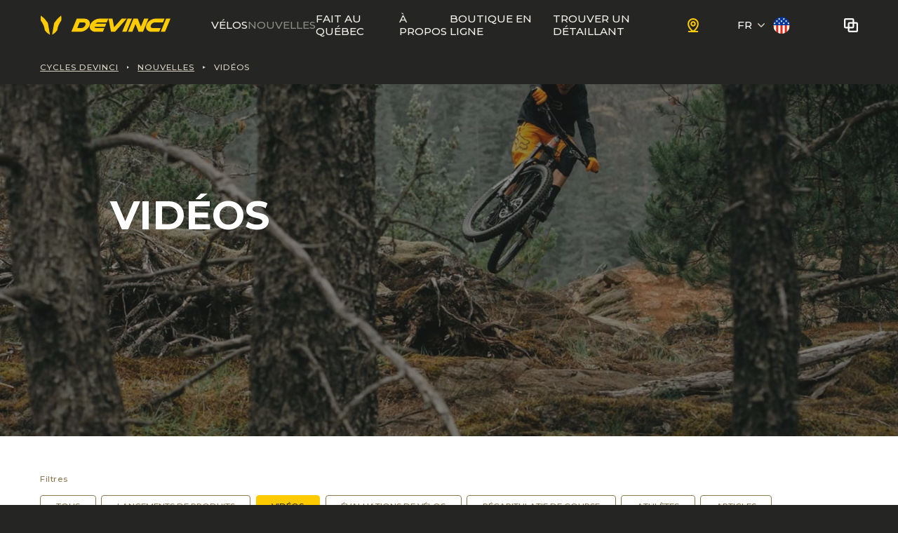

--- FILE ---
content_type: text/html; charset=utf-8
request_url: https://www.devinci.com/fr/nouvelles/videos/
body_size: 14427
content:


<!doctype html>
<html lang="fr">
<head>
    
    <script id="cookieyes" type="text/javascript" src="https://cdn-cookieyes.com/client_data/4b69f33e235b74cc1e053c32/script.js"></script>

    

    <!-- Google Tag Manager -->
    <script>(function(w,d,s,l,i){w[l]=w[l]||[];w[l].push({'gtm.start':
    new Date().getTime(),event:'gtm.js'});var f=d.getElementsByTagName(s)[0],
    j=d.createElement(s),dl=l!='dataLayer'?'&l='+l:'';j.async=true;j.src=
    'https://www.googletagmanager.com/gtm.js?id='+i+dl;f.parentNode.insertBefore(j,f);
    })(window,document,'script','dataLayer','GTM-TCJF67C');</script>
    <!-- End Google Tag Manager -->


    <meta charset="utf-8">
    <meta name="viewport" content="width=device-width, initial-scale=1, minimum-scale=1, user-scalable=yes">
    <meta http-equiv="x-ua-compatible" content="ie=edge">
    <meta name="format-detection" content="telephone=no">
    <meta name="theme-color" content="#222121">

    


<link rel="preconnect" href="https://fonts.googleapis.com">
<link rel="preconnect" href="https://fonts.gstatic.com" crossorigin>
<link href="https://fonts.googleapis.com/css2?family=Montserrat:ital,wght@0,400;0,500;0,700;1,400;1,500;1,700&display=swap" rel="stylesheet">

















    <link href="/dist/css-webfonts.css?cdv=1264773463" data-chunk="css-webfonts.css" media="all" type="text/css" rel="stylesheet"/><link href="/dist/css-base.css?cdv=1264773463" data-chunk="css-base.css" media="all" type="text/css" rel="stylesheet"/><link href="/dist/css-breadcrumb.css?cdv=1264773463" data-chunk="css-breadcrumb.css" type="text/css" rel="stylesheet"/><link href="/dist/css-scrollbar.css?cdv=1264773463" data-chunk="css-scrollbar.css" type="text/css" rel="stylesheet"/><link href="/dist/css-rm-child-margin.css?cdv=1264773463" data-chunk="css-rm-child-margin.css" type="text/css" rel="stylesheet"/><link href="/dist/css-page-heading.css?cdv=1264773463" data-chunk="css-page-heading.css" type="text/css" rel="stylesheet"/><link href="/dist/css-tags.css?cdv=1264773463" data-chunk="css-tags.css" type="text/css" rel="stylesheet"/><link href="/dist/css-btn-tag.css?cdv=1264773463" data-chunk="css-btn-tag.css" type="text/css" rel="stylesheet"/><link href="/dist/css-dropdown.css?cdv=1264773463" data-chunk="css-dropdown.css" type="text/css" rel="stylesheet"/><link href="/dist/css-article-tile-featured.css?cdv=1264773463" data-chunk="css-article-tile-featured.css" type="text/css" rel="stylesheet"/><link href="/dist/css-link.css?cdv=1264773463" data-chunk="css-link.css" type="text/css" rel="stylesheet"/><link href="/dist/css-article-tile.css?cdv=1264773463" data-chunk="css-article-tile.css" type="text/css" rel="stylesheet"/><link href="/dist/css-header-new.css?cdv=1264773463" data-chunk="css-header-new.css" type="text/css" rel="stylesheet"/><link href="/dist/css-btn-primary.css?cdv=1264773463" data-chunk="css-btn-primary.css" type="text/css" rel="stylesheet"/><link href="/dist/css-languages.css?cdv=1264773463" data-chunk="css-languages.css" type="text/css" rel="stylesheet"/><link href="/dist/drawer.css?cdv=1264773463" data-chunk="drawer.css" type="text/css" rel="stylesheet"/><link href="/dist/css-footer.css?cdv=1264773463" data-chunk="css-footer.css" type="text/css" rel="stylesheet"/><link href="/dist/css-dealers-form.css?cdv=1264773463" data-chunk="css-dealers-form.css" type="text/css" rel="stylesheet"/><link href="/dist/barba.css?cdv=1264773463" data-chunk="barba.css" type="text/css" rel="stylesheet"/><link href="/dist/css-utilities.css?cdv=1264773463" data-chunk="css-utilities.css" media="screen" type="text/css" rel="stylesheet"/><link href="/dist/css-utilities-568.css?cdv=1264773463" data-chunk="css-utilities-568.css" media="screen and (min-width:568px)" type="text/css" rel="stylesheet"/><link href="/dist/css-utilities-768.css?cdv=1264773463" data-chunk="css-utilities-768.css" media="screen and (min-width:768px)" type="text/css" rel="stylesheet"/><link href="/dist/css-utilities-992.css?cdv=1264773463" data-chunk="css-utilities-992.css" media="screen and (min-width:992px)" type="text/css" rel="stylesheet"/><link href="/dist/css-utilities-1200.css?cdv=1264773463" data-chunk="css-utilities-1200.css" media="screen and (min-width:1200px)" type="text/css" rel="stylesheet"/><link href="/dist/css-utilities-1440.css?cdv=1264773463" data-chunk="css-utilities-1440.css" media="screen and (min-width:1440px)" type="text/css" rel="stylesheet"/><link href="/dist/css-utilities-print.css?cdv=1264773463" data-chunk="css-utilities-print.css" media="print" type="text/css" rel="stylesheet"/>

    

<title>Vid&#233;os | Cycles Devinci</title>


    <meta name="description" content="Explorez le monde de Cycles Devinci en vid&#233;os. Du v&#233;lo de descente &#224; la randonn&#233;e urbaine, nous sommes l&#224; &#224; chaque &#233;tape de vos aventures." />

<meta property="og:site_name" content="Cycles Devinci" />
<meta property="og:url" content="https://www.devinci.com/fr/nouvelles/videos/" />
<meta property="og:type" content="website" />

    <meta property="og:title" content="Vid&#233;os | Cycles Devinci" />
    <meta property="og:description" content="Explorez le monde de Cycles Devinci en vid&#233;os. Du v&#233;lo de descente &#224; la randonn&#233;e urbaine, nous sommes l&#224; &#224; chaque &#233;tape de vos aventures." />
    <meta property="og:image" content="https://devinci-media-prod.azureedge.net/media/krwbn1kj/devinci_snipet_web.png?width=1200&height=1200&mode=max" />

    

<link rel="apple-touch-icon-precomposed" sizes="57x57" href="https://www.devinci.com/public/favicon/apple-touch-icon-57x57.png?cdv=1264773463" />
<link rel="apple-touch-icon-precomposed" sizes="114x114" href="https://www.devinci.com/public/favicon/apple-touch-icon-114x114.png?cdv=1264773463" />
<link rel="apple-touch-icon-precomposed" sizes="72x72" href="https://www.devinci.com/public/favicon/apple-touch-icon-72x72.png?cdv=1264773463" />
<link rel="apple-touch-icon-precomposed" sizes="144x144" href="https://www.devinci.com/public/favicon/apple-touch-icon-144x144.png?cdv=1264773463" />
<link rel="apple-touch-icon-precomposed" sizes="120x120" href="https://www.devinci.com/public/favicon/apple-touch-icon-120x120.png?cdv=1264773463" />
<link rel="apple-touch-icon-precomposed" sizes="152x152" href="https://www.devinci.com/public/favicon/apple-touch-icon-152x152.png?cdv=1264773463" />
<link rel="icon" type="image/png" href="https://www.devinci.com/public/favicon/favicon-32x32.png?cdv=1264773463" sizes="32x32" />
<link rel="icon" type="image/png" href="https://www.devinci.com/public/favicon/favicon-16x16.png?cdv=1264773463" sizes="16x16" />
<meta name="application-name" content="Cycles Devinci" />
<meta name="msapplication-TileColor" content="#FFFFFF" />
<meta name="msapplication-TileImage" content="https://www.devinci.com/public/favicon/mstile-144x144.png?cdv=1264773463" />
    



    
</head>
<body data-barba="wrapper"
      data-environment="Prod"
      data-doc-type="ArticlesCategoryPage">
    <div data-barba="container">

        














<header class="header">
    <img class="header__print-logo" src="/dist/assets/logo/devinci-black.svg" alt="Devinci" />
    <div class="header__overlay"></div>
    <div class="header__container">

        <div class="header-banner">
            <button class="header-button" title="Menu" data-label-menu="Menu" data-label-close="Fermer">
                <span class="header-button__line header-button__line--1"></span>
                <span class="header-button__line header-button__line--2"></span>
                <span class="header-button__line header-button__line--3"></span>
            </button>

                <a class="header-logo" href="/fr/">
                    <img class="header-logo__img" src="/dist/assets/logo/devinci-primary-500.svg" alt="Accueil" />
                </a>

                <a class="header-dealer" href="/fr/trouver-un-detaillant/">
                    <span class="sr-only">Trouver un d&#233;taillant</span>
                    <svg fill="currentColor" xmlns="http://www.w3.org/2000/svg" width="24" height="24" viewBox="0 0 24 24" fill="none" aria-hidden="true">
                        <path d="M18.75 20.625H15.0684C15.5541 20.1562 16.0763 19.6209 16.5994 19.0191C19.2328 15.9909 20.625 12.7847 20.625 9.75C20.625 7.46251 19.7163 5.26871 18.0988 3.6512C16.4813 2.0337 14.2875 1.125 12 1.125C9.71251 1.125 7.51871 2.0337 5.9012 3.6512C4.2837 5.26871 3.375 7.46251 3.375 9.75C3.375 14.4375 6.57375 18.3694 8.92313 20.625H5.25C4.95163 20.625 4.66548 20.7435 4.4545 20.9545C4.24353 21.1655 4.125 21.4516 4.125 21.75C4.125 22.0484 4.24353 22.3345 4.4545 22.5455C4.66548 22.7565 4.95163 22.875 5.25 22.875H18.75C19.0484 22.875 19.3345 22.7565 19.5455 22.5455C19.7565 22.3345 19.875 22.0484 19.875 21.75C19.875 21.4516 19.7565 21.1655 19.5455 20.9545C19.3345 20.7435 19.0484 20.625 18.75 20.625ZM5.625 9.75C5.625 8.05925 6.29665 6.43774 7.49219 5.24219C8.68774 4.04665 10.3092 3.375 12 3.375C13.6908 3.375 15.3123 4.04665 16.5078 5.24219C17.7034 6.43774 18.375 8.05925 18.375 9.75C18.375 12.8728 16.5 15.6909 14.9344 17.5041C14.0405 18.5308 13.0586 19.4776 12 20.3334C10.9414 19.4776 9.9595 18.5308 9.06562 17.5041C7.5 15.6909 5.625 12.8728 5.625 9.75ZM12 13.875C12.8158 13.875 13.6134 13.6331 14.2917 13.1798C14.9701 12.7266 15.4988 12.0823 15.811 11.3286C16.1232 10.5748 16.2049 9.74542 16.0457 8.94525C15.8866 8.14508 15.4937 7.41008 14.9168 6.83318C14.3399 6.25629 13.6049 5.86342 12.8047 5.70426C12.0046 5.5451 11.1752 5.62679 10.4214 5.939C9.66769 6.25121 9.02345 6.77992 8.57019 7.45827C8.11693 8.13663 7.875 8.93415 7.875 9.75C7.87624 10.8436 8.31124 11.8921 9.08455 12.6654C9.85787 13.4388 10.9064 13.8738 12 13.875ZM12 7.875C12.3708 7.875 12.7334 7.98497 13.0417 8.19099C13.35 8.39702 13.5904 8.68986 13.7323 9.03247C13.8742 9.37508 13.9113 9.75208 13.839 10.1158C13.7666 10.4795 13.588 10.8136 13.3258 11.0758C13.0636 11.338 12.7295 11.5166 12.3658 11.589C12.0021 11.6613 11.6251 11.6242 11.2825 11.4823C10.9399 11.3404 10.647 11.1 10.441 10.7917C10.235 10.4834 10.125 10.1208 10.125 9.75C10.125 9.25272 10.3225 8.77581 10.6742 8.42417C11.0258 8.07254 11.5027 7.875 12 7.875Z" />
                    </svg>
                </a>

            <div class="header-comparator" data-is-within="header-comparator--open">
                
                    <a class="header-comparator__link" href="/fr/comparateur-de-velos/" title="Comparateur" data-comparator-href>
                        <span class="header-comparator__count hidden">0</span>
                    </a>
                <div class="header-comparator__btn" title="Comparateur" data-is-within-toggle>
                    <span class="header-comparator__count hidden">0</span>
                </div>
                
                <div class="header-comparator__dropdown">
                    
                    <div class="header-comparator__empty">
                        <div class="px-24">
                            <p class="title-h3 mt-0">
                                Aucun v&#233;lo &#224; comparer pour le moment.
                            </p>
                            <p>
                                Pour ajouter des vélos dans le comparateur, utiliser le <strong>bouton comparer</strong> dans les fiches produit.
                            </p>
                        </div>
                        <img class="mt-32 block w-full h-auto" src="/dist/assets/comparator/placeholder.png" alt="" />
                    </div>
                    
                    <div class="header-comparator__enum hidden">
                        <div class="header-comparator__list scrollbar">
                            
                            <template>
                                <div class="header-comparator__item">
                                    <img class="header-comparator__item-img" src="" alt="" loading="lazy" data-loaded-class="opacity-100" />
                                    <span class="header-comparator__item-title title-h5 m-0 truncate"></span>
                                    <button class="header-comparator__item-delete" title="Supprimer"></button>
                                </div>
                            </template>
                        </div>
                            <a class="header-comparator__show btn-primary" href="/fr/comparateur-de-velos/" title="Comparateur" data-comparator-href=>
                                Afficher le comparateur
                            </a>
                    </div>
                </div>
            </div>
        </div>

        

<div class="nav-desktop">
    <ul class="nav-desktop__main-items list-none">
                <li class="nav-desktop__main-item" data-has-subnav>
                            <button class="nav-item-first-level   " type="button" data-subnav-open>
            V&#233;los
        </button>

                        <div class="nav-desktop__subnav" data-subnav>
        <div class="nav-desktop__subnav-container">

                    <a class="nav-item-sub nav-item-sub--first-level-copy " href="/fr/velos/">
            V&#233;los
        </a>


            <div class="nav-desktop__subnav-items">
                    <ul class="nav-desktop__subnav-col nav-desktop__subnav-col--4">
                                <li class="nav-desktop__subnav-block">
                                        <div class="nav-item-electric">
                                            <span class="nav-item-electric__label">V&#233;los &#233;lectriques</span>
                                            <svg class="nav-item-electric__icon" width="11" height="15" viewBox="0 0 11 15" fill="none" xmlns="http://www.w3.org/2000/svg" aria-hidden="true">
                                                <path fill-rule="evenodd" clip-rule="evenodd" d="M9.30992 0.636475C9.24652 0.638303 9.18372 0.660251 9.13251 0.69805L2.45312 5.64661C2.41106 5.6777 2.37692 5.71977 2.35497 5.76732C2.33302 5.81487 2.32388 5.86791 2.32754 5.91973C2.33119 5.97155 2.34887 6.02276 2.37753 6.06666C2.40618 6.11055 2.44642 6.14652 2.49214 6.17152L5.36308 7.69383L1.03397 13.88C0.822412 14.2458 1.17053 14.4836 1.48632 14.3007L9.91418 7.56824C9.95442 7.53592 9.98612 7.49386 10.0062 7.44691C10.0264 7.39997 10.0343 7.34754 10.0294 7.29633C10.0245 7.24512 10.0069 7.19574 9.9782 7.15306C9.94954 7.11039 9.91053 7.07503 9.8648 7.05064L7.122 5.5954L9.5923 1.09742C9.61852 1.04987 9.63193 0.994997 9.63071 0.94013C9.62949 0.885871 9.61303 0.831612 9.58437 0.785278C9.55572 0.738945 9.51487 0.699927 9.46671 0.67432C9.41855 0.648105 9.36368 0.635303 9.30881 0.637132L9.30992 0.636475Z" fill="black" />
                                            </svg>
                                        </div>

                                    <div>
                                                <a class="nav-item-sub  nav-item-sub--main" href="/fr/velos/e-montagne/">
            E-Montagne
        </a>

                                        <ul class="list-none">
        <li class="mb-12">
                <div class="nav-item-title">
                    E-Enduro
                </div>

            <ul class="list-none pl-8">
                    <li class="mb-12">
                                <a class="nav-item-sub  " href="/fr/velos/e-montagne/e-spartant-lite-gx-axs-12s-olive-fonce/">
            E-Spartan Lite
        </a>

                    </li>
            </ul>
        </li>
        <li class="mb-12">
                <div class="nav-item-title">
                    E-All Mountain
                </div>

            <ul class="list-none pl-8">
                    <li class="mb-12">
                                <a class="nav-item-sub  " href="/fr/velos/e-montagne/etroy-lite-gx-axs-12s-noir-corbeau/">
            E-Troy Lite
        </a>

                    </li>
            </ul>
        </li>
                                        </ul>
                                    </div>
                                </li>
                                <li class="nav-desktop__subnav-block">
                                        <div class="nav-item-electric">
                                            <span class="nav-item-electric__label">V&#233;los &#233;lectriques</span>
                                            <svg class="nav-item-electric__icon" width="11" height="15" viewBox="0 0 11 15" fill="none" xmlns="http://www.w3.org/2000/svg" aria-hidden="true">
                                                <path fill-rule="evenodd" clip-rule="evenodd" d="M9.30992 0.636475C9.24652 0.638303 9.18372 0.660251 9.13251 0.69805L2.45312 5.64661C2.41106 5.6777 2.37692 5.71977 2.35497 5.76732C2.33302 5.81487 2.32388 5.86791 2.32754 5.91973C2.33119 5.97155 2.34887 6.02276 2.37753 6.06666C2.40618 6.11055 2.44642 6.14652 2.49214 6.17152L5.36308 7.69383L1.03397 13.88C0.822412 14.2458 1.17053 14.4836 1.48632 14.3007L9.91418 7.56824C9.95442 7.53592 9.98612 7.49386 10.0062 7.44691C10.0264 7.39997 10.0343 7.34754 10.0294 7.29633C10.0245 7.24512 10.0069 7.19574 9.9782 7.15306C9.94954 7.11039 9.91053 7.07503 9.8648 7.05064L7.122 5.5954L9.5923 1.09742C9.61852 1.04987 9.63193 0.994997 9.63071 0.94013C9.62949 0.885871 9.61303 0.831612 9.58437 0.785278C9.55572 0.738945 9.51487 0.699927 9.46671 0.67432C9.41855 0.648105 9.36368 0.635303 9.30881 0.637132L9.30992 0.636475Z" fill="black" />
                                            </svg>
                                        </div>

                                    <div>
                                                <a class="nav-item-sub  nav-item-sub--main" href="/fr/velos/e-gravelle-et-route/">
            E-Gravelle et Route
        </a>

                                        <ul class="list-none">
        <li class="mb-12">
                <div class="nav-item-title">
                    E-Gravelle
                </div>

            <ul class="list-none pl-8">
                    <li class="mb-12">
                                <a class="nav-item-sub  " href="/fr/velos/e-gravelle-et-route/e-hatchet-tour-grx820-gris-acier/">
            E-Hatchet Tour
        </a>

                    </li>
            </ul>
        </li>
                                        </ul>
                                    </div>
                                </li>
                    </ul>
                    <ul class="nav-desktop__subnav-col nav-desktop__subnav-col--4">
                                <li class="nav-desktop__subnav-block">

                                    <div>
                                                <a class="nav-item-sub  nav-item-sub--main" href="/fr/velos/montagne/">
            Montagne
        </a>

                                        <ul class="list-none">
        <li class="mb-12">
                <div class="nav-item-title">
                    Freeride et bike park
                </div>

            <ul class="list-none pl-8">
                    <li class="mb-12">
                                <a class="nav-item-sub  " href="/fr/velos/montagne/chainsaw-gx-dh-rouge/">
            Chainsaw DH
        </a>

                    </li>
            </ul>
        </li>
        <li class="mb-12">
                <div class="nav-item-title">
                    Enduro et bike park
                </div>

            <ul class="list-none pl-8">
                    <li class="mb-12">
                                <a class="nav-item-sub  " href="/fr/velos/montagne/chainsaw-fox-xt-vert-matcha/">
            Chainsaw
        </a>

                    </li>
            </ul>
        </li>
        <li class="mb-12">
                <div class="nav-item-title">
                    Enduro
                </div>

            <ul class="list-none pl-8">
                    <li class="mb-12">
                                <a class="nav-item-sub  " href="/fr/velos/montagne/spartan-carbon-xt-ltd-12s-poussiere-noire/">
            Spartan HP
        </a>

                    </li>
            </ul>
        </li>
        <li class="mb-12">
                <div class="nav-item-title">
                    All-Mountain
                </div>

            <ul class="list-none pl-8">
                    <li class="mb-12">
                                <a class="nav-item-sub  " href="/fr/velos/montagne/troy-carbon-gx-axs12s-incognito-lustre/">
            Troy Carbon
        </a>

                    </li>
                    <li class="mb-12">
                                <a class="nav-item-sub  " href="/fr/velos/montagne/troy-gx-axs-vert-matcha/">
            Troy Aluminium
        </a>

                    </li>
            </ul>
        </li>
        <li class="mb-12">
                <div class="nav-item-title">
                    Trail
                </div>

            <ul class="list-none pl-8">
                    <li class="mb-12">
                                <a class="nav-item-sub  " href="/fr/velos/montagne/troy-st-gx-axs-12s-gres-orange/">
            Troy ST Aluminium
        </a>

                    </li>
            </ul>
        </li>
        <li class="mb-12">
                <div class="nav-item-title">
                    Trail Hardtail
                </div>

            <ul class="list-none pl-8">
                    <li class="mb-12">
                                <a class="nav-item-sub  " href="/fr/velos/montagne/kobain-sx12s-gres-bronze/">
            Kobain
        </a>

                    </li>
            </ul>
        </li>
        <li class="mb-12">
                <div class="nav-item-title">
                    V&#233;lo &#224; neige
                </div>

            <ul class="list-none pl-8">
                    <li class="mb-12">
                                <a class="nav-item-sub  " href="/fr/velos/montagne/minus-deore-11s-vert-foret/">
            Minus
        </a>

                    </li>
            </ul>
        </li>
                                        </ul>
                                    </div>
                                </li>
                    </ul>
                    <ul class="nav-desktop__subnav-col nav-desktop__subnav-col--4">
                                <li class="nav-desktop__subnav-block">

                                    <div>
                                                <a class="nav-item-sub  nav-item-sub--main" href="/fr/velos/gravelle-et-route/">
            Gravelle et Route
        </a>

                                        <ul class="list-none">
        <li class="mb-12">
                <div class="nav-item-title">
                    Performance
                </div>

            <ul class="list-none pl-8">
                    <li class="mb-12">
                                <a class="nav-item-sub  " href="/fr/velos/gravelle-et-route/hatchet-pro-rival-axs-24s-incognito/">
            Hatchet Pro
        </a>

                    </li>
            </ul>
        </li>
        <li class="mb-12">
                <div class="nav-item-title">
                    Aventure
                </div>

            <ul class="list-none pl-8">
                    <li class="mb-12">
                                <a class="nav-item-sub  " href="/fr/velos/gravelle-et-route/hatchet-vista-grx-610-12s-olive-fonce/">
            Hatchet Vista
        </a>

                    </li>
            </ul>
        </li>
                                        </ul>
                                    </div>
                                </li>
                    </ul>
                    <ul class="nav-desktop__subnav-col nav-desktop__subnav-col--4">
                                <li class="nav-desktop__subnav-block">

                                    <div>
                                                <a class="nav-item-sub  nav-item-sub--main" href="/fr/velos/enfants/">
            Enfants
        </a>

                                        <ul class="list-none">
        <li class="mb-12">
                <div class="nav-item-title">
                    Trail
                </div>

            <ul class="list-none pl-8">
                    <li class="mb-12">
                                <a class="nav-item-sub  " href="/fr/velos/enfants/ewoc-fs-sx-12s-al-13-lustre/">
            Ewoc FS
        </a>

                    </li>
                    <li class="mb-12">
                                <a class="nav-item-sub  " href="/fr/velos/enfants/marshall-deore-12s-vert-lux/">
            Marshall 27.5
        </a>

                    </li>
            </ul>
        </li>
                                        </ul>
                                    </div>
                                </li>
                    </ul>
            </div>
        </div>
    </div>

                </li>
                <li class="nav-desktop__main-item" >
                            <a class="nav-item-first-level   nav-item--active " href="/fr/nouvelles/">
            Nouvelles
        </a>

                    
                </li>
                <li class="nav-desktop__main-item" >
                            <a class="nav-item-first-level   " href="/fr/quebec/">
            Fait au Qu&#233;bec
        </a>

                    
                </li>
                <li class="nav-desktop__main-item" data-has-subnav>
                            <button class="nav-item-first-level   " type="button" data-subnav-open>
            &#192; propos
        </button>

                        <div class="nav-desktop__subnav" data-subnav>
        <div class="nav-desktop__subnav-container">

                    <a class="nav-item-sub nav-item-sub--first-level-copy " href="/fr/notre-histoire/">
            &#192; propos
        </a>


            <div class="nav-desktop__subnav-items">
                    <ul class="nav-desktop__subnav-col nav-desktop__subnav-col--3">
                                <li class="nav-desktop__subnav-block">

                                    <div>
                                                <a class="nav-item-sub  nav-item-sub--main" href="/fr/notre-histoire/">
            Qui nous sommes
        </a>

                                        <ul class="list-none">
        <li class="mb-12">
                <div class="nav-item-title">
                    Notre mission
                </div>

            <ul class="list-none pl-8">
                    <li class="mb-12">
                                <a class="nav-item-sub  " href="/fr/notre-histoire/">
            Notre Histoire
        </a>

                    </li>
                    <li class="mb-12">
                                <a class="nav-item-sub  " href="/fr/passion/">
            Soud&#233;s par la passion
        </a>

                    </li>
            </ul>
        </li>
                                        </ul>
                                    </div>
                                </li>
                    </ul>
                    <ul class="nav-desktop__subnav-col nav-desktop__subnav-col--3">
                                <li class="nav-desktop__subnav-block">

                                    <div>
                                                <a class="nav-item-sub  nav-item-sub--main" href="/fr/le-mouvement/">
            Notre Communaut&#233;
        </a>

                                        <ul class="list-none">
        <li class="mb-12">
                <div class="nav-item-title">
                    Programmes
                </div>

            <ul class="list-none pl-8">
                    <li class="mb-12">
                                <a class="nav-item-sub  " href="/fr/le-mouvement/">
            Le Mouvement
        </a>

                    </li>
                    <li class="mb-12">
                                <a class="nav-item-sub  " href="/fr/athletes-et-ambassadeurs/">
            Athl&#232;tes et ambassadeurs
        </a>

                    </li>
                    <li class="mb-12">
                                <a class="nav-item-sub  " href="/fr/programme-ambassadeur-2026/">
            Programme ambassadeur
        </a>

                    </li>
                    <li class="mb-12">
                                <a class="nav-item-sub  " href="/fr/programme-bourses-communautaires/">
            Programme de bourses communautaires
        </a>

                    </li>
                    <li class="mb-12">
                                <a class="nav-item-sub  " href="/fr/evenements/">
            &#201;v&#233;nements &amp; D&#233;mos
        </a>

                    </li>
            </ul>
        </li>
                                        </ul>
                                    </div>
                                </li>
                    </ul>
                    <ul class="nav-desktop__subnav-col nav-desktop__subnav-col--3">
                                <li class="nav-desktop__subnav-block">

                                    <div>
                                                <a class="nav-item-sub  nav-item-sub--main" href="/fr/faq/">
            Support
        </a>

                                        <ul class="list-none">
        <li class="mb-12">
                <div class="nav-item-title">
                    Trouvez les r&#233;ponses &#224; vos questions
                </div>

            <ul class="list-none pl-8">
                    <li class="mb-12">
                                <a class="nav-item-sub  " href="/fr/devinci-technologies/">
            Nos technologies
        </a>

                    </li>
                    <li class="mb-12">
                                <a class="nav-item-sub  " href="/fr/nous-contacter/">
            Service client
        </a>

                    </li>
                    <li class="mb-12">
                                <a class="nav-item-sub  " href="/fr/faq/">
            FAQ
        </a>

                    </li>
                    <li class="mb-12">
                                <a class="nav-item-sub  " href="/fr/garantie-roulez-en-paix/">
            La garantie Devinci
        </a>

                    </li>
                    <li class="mb-12">
                                <a class="nav-item-sub  " href="/fr/assistance-client/">
            Programme d&#39;assistance client
        </a>

                    </li>
                    <li class="mb-12">
                                <a class="nav-item-sub  " href="/fr/recall/">
            Rappels
        </a>

                    </li>
                    <li class="mb-12">
                                <a class="nav-item-sub  " href="/fr/manuels-techniques/">
            Manuels Techniques
        </a>

                    </li>
            </ul>
        </li>
                                        </ul>
                                    </div>
                                </li>
                    </ul>
            </div>
        </div>
    </div>

                </li>
                <li class="nav-desktop__main-item" data-has-subnav>
                            <button class="nav-item-first-level   " type="button" data-subnav-open>
            Boutique en ligne
        </button>

                        <div class="nav-desktop__subnav" data-subnav>
        <div class="nav-desktop__subnav-container">

                    <a class="nav-item-sub nav-item-sub--first-level-copy " href="https://devinci.shop/" target="_blank">
            Boutique en ligne
        </a>


            <div class="nav-desktop__subnav-items">
                    <ul class="nav-desktop__subnav-col nav-desktop__subnav-col--2">
                                <li class="nav-desktop__subnav-block">

                                    <div>
                                                <a class="nav-item-sub  nav-item-sub--main" href="https://devinci.shop/" target="_blank">
            V&#234;tements et accessoires
        </a>

                                        <ul class="list-none">
        <li class="mb-12">

            <ul class="list-none">
                    <li class="mb-12">
                                <a class="nav-item-sub  " href="https://devinci.shop/collections/t-shirts" target="_blank">
            T-Shirts
        </a>

                    </li>
                    <li class="mb-12">
                                <a class="nav-item-sub  " href="https://devinci.shop/collections/hoodies" target="_blank">
            Hoodies
        </a>

                    </li>
                    <li class="mb-12">
                                <a class="nav-item-sub  " href="https://devinci.shop/collections/accessoires" target="_blank">
            Accessoires
        </a>

                    </li>
                    <li class="mb-12">
                                <a class="nav-item-sub  " href="https://devinci.shop/collections/all" target="_blank">
            Tout voir
        </a>

                    </li>
            </ul>
        </li>
                                        </ul>
                                    </div>
                                </li>
                    </ul>
                    <ul class="nav-desktop__subnav-col nav-desktop__subnav-col--2">
                                <li class="nav-desktop__subnav-block">

                                    <div>
                                                <a class="nav-item-sub  nav-item-sub--main" href="https://devinci.shop/collections/pieces-de-services" target="_blank">
            Pi&#232;ces de service
        </a>

                                        <ul class="list-none">
        <li class="mb-12">

            <ul class="list-none">
                    <li class="mb-12">
                                <a class="nav-item-sub  " href="https://devinci.shop/collections/pieces-de-services">
            Tout voir
        </a>

                    </li>
            </ul>
        </li>
                                        </ul>
                                    </div>
                                </li>
                    </ul>
            </div>
        </div>
    </div>

                </li>
                <li class="nav-desktop__main-item" >
                            <a class="nav-item-first-level   nav-item-first-level--sellers" href="/fr/trouver-un-detaillant/">
            Trouver un d&#233;taillant
        </a>

                    
                </li>
    </ul>

    <ul class="header-locale">
                <li class="header-locale__item">
                    




<div class="languages" data-is-within="languages--open">
    <div class="languages__label" data-is-within-toggle>FR</div>
    <div class="languages__content">
        <ul class="languages__list" style="--languages-items-count: 1;">
                    <li class="languages__item">
                        <a class="languages__link" href="/en/stories/videos/" data-barba-prevent="self">English</a>
                    </li>
        </ul>
    </div>
</div>
                </li>

        <li class="header-locale__item">
                    <img class="header-country" src="/dist/assets/markets/usa.png" alt="Usa" />
        </li>
    </ul>
</div>




        


<div class="nav-mobile">
        <picture class="nav-mobile__pic">
            <source media="(min-width: 768px)" srcset="https://devinci-media-prod.azureedge.net/media/nedbwpaa/greg-callaghan-devinci-rb-web-res-122.jpg?center=0.565154004466217,0.43333333333333335&amp;mode=crop&amp;format=jpeg&amp;bgcolor=000000&amp;width=992&amp;height=300" />
            <source media="(min-width: 568px)" srcset="https://devinci-media-prod.azureedge.net/media/nedbwpaa/greg-callaghan-devinci-rb-web-res-122.jpg?center=0.565154004466217,0.43333333333333335&amp;mode=crop&amp;format=jpeg&amp;bgcolor=000000&amp;width=768&amp;height=300" />
            <source srcset="https://devinci-media-prod.azureedge.net/media/nedbwpaa/greg-callaghan-devinci-rb-web-res-122.jpg?center=0.565154004466217,0.43333333333333335&amp;mode=crop&amp;format=jpeg&amp;bgcolor=000000&amp;width=568&amp;height=300" />
            <img class="nav-mobile__img" src="https://devinci-media-prod.azureedge.net/media/nedbwpaa/greg-callaghan-devinci-rb-web-res-122.jpg?center=0.565154004466217,0.43333333333333335&amp;mode=crop&amp;format=jpeg&amp;bgcolor=000000&amp;width=992&amp;height=300" alt="" loading="lazy" data-loaded-class="opacity-20" />
        </picture>

    <div class="nav-mobile__container">
        <ul class="nav-mobile__main-items list-none">
                    <li id="drawer-044f4b06-bb62-41d7-ad0f-c7bbc8828301" class="nav-mobile__main-item nav-mobile__main-item--drawer" data-drawer data-drawer-css>
                            <div class="nav-mobile__drawer-head" data-drawer-head>
            <a class="nav-item-first-level " href="/fr/velos/">
                V&#233;los
            </a>
                    <button class="nav-mobile__subdrawer-btn" type="button">
                <svg xmlns="http://www.w3.org/2000/svg" width="16" height="17" viewBox="0 0 16 17" fill="none" aria-label="Ouvrir / fermer le sous-menu" data-drawer-icon-css >
                    <path d="M13.5306 7.03063L8.53063 12.0306C8.46095 12.1005 8.37816 12.156 8.28699 12.1939C8.19583 12.2317 8.09809 12.2512 7.99938 12.2512C7.90067 12.2512 7.80293 12.2317 7.71176 12.1939C7.6206 12.156 7.53781 12.1005 7.46813 12.0306L2.46813 7.03063C2.32723 6.88973 2.24808 6.69864 2.24808 6.49938C2.24808 6.30012 2.32723 6.10902 2.46813 5.96813C2.60902 5.82723 2.80012 5.74808 2.99938 5.74808C3.19864 5.74808 3.38973 5.82723 3.53063 5.96813L8 10.4375L12.4694 5.9675C12.6103 5.82661 12.8014 5.74745 13.0006 5.74745C13.1999 5.74745 13.391 5.82661 13.5319 5.9675C13.6728 6.1084 13.7519 6.2995 13.7519 6.49875C13.7519 6.69801 13.6728 6.88911 13.5319 7.03L13.5306 7.03063Z" fill="#FECA00" />
                </svg>
            </button>
    </div>

                            <ul class="nav-mobile__drawer-body" data-drawer-body data-drawer-body-css>
                <li id="subdrawer-9ab5372c-9e56-4c27-898a-9d55b1410766" class="nav-mobile__subdrawer" >

                    <div class="nav-mobile__subdrawer-main-item">
                            <div class="nav-mobile__subdrawer-electric nav-item-electric">
                                <span class="nav-item-electric__label">V&#233;los &#233;lectriques</span>
                                <svg class="nav-item-electric__icon" width="11" height="15" viewBox="0 0 11 15" fill="none" xmlns="http://www.w3.org/2000/svg" aria-hidden="true">
                                    <path fill-rule="evenodd" clip-rule="evenodd" d="M9.30992 0.636475C9.24652 0.638303 9.18372 0.660251 9.13251 0.69805L2.45312 5.64661C2.41106 5.6777 2.37692 5.71977 2.35497 5.76732C2.33302 5.81487 2.32388 5.86791 2.32754 5.91973C2.33119 5.97155 2.34887 6.02276 2.37753 6.06666C2.40618 6.11055 2.44642 6.14652 2.49214 6.17152L5.36308 7.69383L1.03397 13.88C0.822412 14.2458 1.17053 14.4836 1.48632 14.3007L9.91418 7.56824C9.95442 7.53592 9.98612 7.49386 10.0062 7.44691C10.0264 7.39997 10.0343 7.34754 10.0294 7.29633C10.0245 7.24512 10.0069 7.19574 9.9782 7.15306C9.94954 7.11039 9.91053 7.07503 9.8648 7.05064L7.122 5.5954L9.5923 1.09742C9.61852 1.04987 9.63193 0.994997 9.63071 0.94013C9.62949 0.885871 9.61303 0.831612 9.58437 0.785278C9.55572 0.738945 9.51487 0.699927 9.46671 0.67432C9.41855 0.648105 9.36368 0.635303 9.30881 0.637132L9.30992 0.636475Z" fill="black" />
                                </svg>
                            </div>
                            <div >
            <a class="nav-item-sub nav-item-sub--main" href="/fr/velos/e-montagne/">
                E-Montagne
            </a>
            </div>

                    </div>

                </li>
                <li id="subdrawer-43304cf2-a9b9-407c-afae-7ef208502cdf" class="nav-mobile__subdrawer" data-drawer data-subdrawer-css>

                    <div class="nav-mobile__subdrawer-main-item">
                            <div class="nav-mobile__subdrawer-electric nav-item-electric">
                                <span class="nav-item-electric__label">V&#233;los &#233;lectriques</span>
                                <svg class="nav-item-electric__icon" width="11" height="15" viewBox="0 0 11 15" fill="none" xmlns="http://www.w3.org/2000/svg" aria-hidden="true">
                                    <path fill-rule="evenodd" clip-rule="evenodd" d="M9.30992 0.636475C9.24652 0.638303 9.18372 0.660251 9.13251 0.69805L2.45312 5.64661C2.41106 5.6777 2.37692 5.71977 2.35497 5.76732C2.33302 5.81487 2.32388 5.86791 2.32754 5.91973C2.33119 5.97155 2.34887 6.02276 2.37753 6.06666C2.40618 6.11055 2.44642 6.14652 2.49214 6.17152L5.36308 7.69383L1.03397 13.88C0.822412 14.2458 1.17053 14.4836 1.48632 14.3007L9.91418 7.56824C9.95442 7.53592 9.98612 7.49386 10.0062 7.44691C10.0264 7.39997 10.0343 7.34754 10.0294 7.29633C10.0245 7.24512 10.0069 7.19574 9.9782 7.15306C9.94954 7.11039 9.91053 7.07503 9.8648 7.05064L7.122 5.5954L9.5923 1.09742C9.61852 1.04987 9.63193 0.994997 9.63071 0.94013C9.62949 0.885871 9.61303 0.831612 9.58437 0.785278C9.55572 0.738945 9.51487 0.699927 9.46671 0.67432C9.41855 0.648105 9.36368 0.635303 9.30881 0.637132L9.30992 0.636475Z" fill="black" />
                                </svg>
                            </div>
                            <div class="nav-mobile__subdrawer-head" data-drawer-head>
            <a class="nav-item-sub nav-item-sub--main" href="/fr/velos/e-montagne/">
                E-Montagne
            </a>
                    <button class="nav-mobile__subdrawer-btn" type="button">
                <svg xmlns="http://www.w3.org/2000/svg" width="16" height="17" viewBox="0 0 16 17" fill="none" aria-label="Ouvrir / fermer le sous-menu"  data-subdrawer-icon-css>
                    <path d="M13.5306 7.03063L8.53063 12.0306C8.46095 12.1005 8.37816 12.156 8.28699 12.1939C8.19583 12.2317 8.09809 12.2512 7.99938 12.2512C7.90067 12.2512 7.80293 12.2317 7.71176 12.1939C7.6206 12.156 7.53781 12.1005 7.46813 12.0306L2.46813 7.03063C2.32723 6.88973 2.24808 6.69864 2.24808 6.49938C2.24808 6.30012 2.32723 6.10902 2.46813 5.96813C2.60902 5.82723 2.80012 5.74808 2.99938 5.74808C3.19864 5.74808 3.38973 5.82723 3.53063 5.96813L8 10.4375L12.4694 5.9675C12.6103 5.82661 12.8014 5.74745 13.0006 5.74745C13.1999 5.74745 13.391 5.82661 13.5319 5.9675C13.6728 6.1084 13.7519 6.2995 13.7519 6.49875C13.7519 6.69801 13.6728 6.88911 13.5319 7.03L13.5306 7.03063Z" fill="#FECA00" />
                </svg>
            </button>
    </div>

                    </div>

                        <div class="nav-mobile__subdrawer-body" data-drawer-body data-subdrawer-body-css>
        <div class="mb-12">
                <div class="nav-item-title">
                    E-Enduro
                </div>

            <ul class="list-none">
                    <li class="mb-12">
                            <div >
            <a class="nav-item-sub" href="/fr/velos/e-montagne/e-spartant-lite-gx-axs-12s-olive-fonce/">
                E-Spartan Lite
            </a>
            </div>

                    </li>
            </ul>
        </div>
        <div class="mb-12">
                <div class="nav-item-title">
                    E-All Mountain
                </div>

            <ul class="list-none">
                    <li class="mb-12">
                            <div >
            <a class="nav-item-sub" href="/fr/velos/e-montagne/etroy-lite-gx-axs-12s-noir-corbeau/">
                E-Troy Lite
            </a>
            </div>

                    </li>
            </ul>
        </div>
                        </div>
                </li>
                <li id="subdrawer-3955cfd5-126e-494f-ac2c-a9cc66f92afe" class="nav-mobile__subdrawer" data-drawer data-subdrawer-css>

                    <div class="nav-mobile__subdrawer-main-item">
                            <div class="nav-mobile__subdrawer-electric nav-item-electric">
                                <span class="nav-item-electric__label">V&#233;los &#233;lectriques</span>
                                <svg class="nav-item-electric__icon" width="11" height="15" viewBox="0 0 11 15" fill="none" xmlns="http://www.w3.org/2000/svg" aria-hidden="true">
                                    <path fill-rule="evenodd" clip-rule="evenodd" d="M9.30992 0.636475C9.24652 0.638303 9.18372 0.660251 9.13251 0.69805L2.45312 5.64661C2.41106 5.6777 2.37692 5.71977 2.35497 5.76732C2.33302 5.81487 2.32388 5.86791 2.32754 5.91973C2.33119 5.97155 2.34887 6.02276 2.37753 6.06666C2.40618 6.11055 2.44642 6.14652 2.49214 6.17152L5.36308 7.69383L1.03397 13.88C0.822412 14.2458 1.17053 14.4836 1.48632 14.3007L9.91418 7.56824C9.95442 7.53592 9.98612 7.49386 10.0062 7.44691C10.0264 7.39997 10.0343 7.34754 10.0294 7.29633C10.0245 7.24512 10.0069 7.19574 9.9782 7.15306C9.94954 7.11039 9.91053 7.07503 9.8648 7.05064L7.122 5.5954L9.5923 1.09742C9.61852 1.04987 9.63193 0.994997 9.63071 0.94013C9.62949 0.885871 9.61303 0.831612 9.58437 0.785278C9.55572 0.738945 9.51487 0.699927 9.46671 0.67432C9.41855 0.648105 9.36368 0.635303 9.30881 0.637132L9.30992 0.636475Z" fill="black" />
                                </svg>
                            </div>
                            <div class="nav-mobile__subdrawer-head" data-drawer-head>
            <a class="nav-item-sub nav-item-sub--main" href="/fr/velos/e-gravelle-et-route/">
                E-Gravelle et Route
            </a>
                    <button class="nav-mobile__subdrawer-btn" type="button">
                <svg xmlns="http://www.w3.org/2000/svg" width="16" height="17" viewBox="0 0 16 17" fill="none" aria-label="Ouvrir / fermer le sous-menu"  data-subdrawer-icon-css>
                    <path d="M13.5306 7.03063L8.53063 12.0306C8.46095 12.1005 8.37816 12.156 8.28699 12.1939C8.19583 12.2317 8.09809 12.2512 7.99938 12.2512C7.90067 12.2512 7.80293 12.2317 7.71176 12.1939C7.6206 12.156 7.53781 12.1005 7.46813 12.0306L2.46813 7.03063C2.32723 6.88973 2.24808 6.69864 2.24808 6.49938C2.24808 6.30012 2.32723 6.10902 2.46813 5.96813C2.60902 5.82723 2.80012 5.74808 2.99938 5.74808C3.19864 5.74808 3.38973 5.82723 3.53063 5.96813L8 10.4375L12.4694 5.9675C12.6103 5.82661 12.8014 5.74745 13.0006 5.74745C13.1999 5.74745 13.391 5.82661 13.5319 5.9675C13.6728 6.1084 13.7519 6.2995 13.7519 6.49875C13.7519 6.69801 13.6728 6.88911 13.5319 7.03L13.5306 7.03063Z" fill="#FECA00" />
                </svg>
            </button>
    </div>

                    </div>

                        <div class="nav-mobile__subdrawer-body" data-drawer-body data-subdrawer-body-css>
        <div class="mb-12">
                <div class="nav-item-title">
                    E-Gravelle
                </div>

            <ul class="list-none">
                    <li class="mb-12">
                            <div >
            <a class="nav-item-sub" href="/fr/velos/e-gravelle-et-route/e-hatchet-tour-grx820-gris-acier/">
                E-Hatchet Tour
            </a>
            </div>

                    </li>
            </ul>
        </div>
                        </div>
                </li>
                <li id="subdrawer-8b27ab6f-d9cd-46fd-b317-74ea2f55013d" class="nav-mobile__subdrawer" >

                    <div class="nav-mobile__subdrawer-main-item">
                            <div class="nav-mobile__subdrawer-electric nav-item-electric">
                                <span class="nav-item-electric__label">V&#233;los &#233;lectriques</span>
                                <svg class="nav-item-electric__icon" width="11" height="15" viewBox="0 0 11 15" fill="none" xmlns="http://www.w3.org/2000/svg" aria-hidden="true">
                                    <path fill-rule="evenodd" clip-rule="evenodd" d="M9.30992 0.636475C9.24652 0.638303 9.18372 0.660251 9.13251 0.69805L2.45312 5.64661C2.41106 5.6777 2.37692 5.71977 2.35497 5.76732C2.33302 5.81487 2.32388 5.86791 2.32754 5.91973C2.33119 5.97155 2.34887 6.02276 2.37753 6.06666C2.40618 6.11055 2.44642 6.14652 2.49214 6.17152L5.36308 7.69383L1.03397 13.88C0.822412 14.2458 1.17053 14.4836 1.48632 14.3007L9.91418 7.56824C9.95442 7.53592 9.98612 7.49386 10.0062 7.44691C10.0264 7.39997 10.0343 7.34754 10.0294 7.29633C10.0245 7.24512 10.0069 7.19574 9.9782 7.15306C9.94954 7.11039 9.91053 7.07503 9.8648 7.05064L7.122 5.5954L9.5923 1.09742C9.61852 1.04987 9.63193 0.994997 9.63071 0.94013C9.62949 0.885871 9.61303 0.831612 9.58437 0.785278C9.55572 0.738945 9.51487 0.699927 9.46671 0.67432C9.41855 0.648105 9.36368 0.635303 9.30881 0.637132L9.30992 0.636475Z" fill="black" />
                                </svg>
                            </div>
                            <div >
            <a class="nav-item-sub nav-item-sub--main" href="/fr/velos/e-hybride/">
                E-Hybride
            </a>
            </div>

                    </div>

                </li>
                <li id="subdrawer-99326356-1e1e-445b-bc49-4643e5e21a1b" class="nav-mobile__subdrawer" data-drawer data-subdrawer-css>

                    <div class="nav-mobile__subdrawer-main-item">
                            <div class="nav-mobile__subdrawer-head" data-drawer-head>
            <a class="nav-item-sub nav-item-sub--main" href="/fr/velos/montagne/">
                Montagne
            </a>
                    <button class="nav-mobile__subdrawer-btn" type="button">
                <svg xmlns="http://www.w3.org/2000/svg" width="16" height="17" viewBox="0 0 16 17" fill="none" aria-label="Ouvrir / fermer le sous-menu"  data-subdrawer-icon-css>
                    <path d="M13.5306 7.03063L8.53063 12.0306C8.46095 12.1005 8.37816 12.156 8.28699 12.1939C8.19583 12.2317 8.09809 12.2512 7.99938 12.2512C7.90067 12.2512 7.80293 12.2317 7.71176 12.1939C7.6206 12.156 7.53781 12.1005 7.46813 12.0306L2.46813 7.03063C2.32723 6.88973 2.24808 6.69864 2.24808 6.49938C2.24808 6.30012 2.32723 6.10902 2.46813 5.96813C2.60902 5.82723 2.80012 5.74808 2.99938 5.74808C3.19864 5.74808 3.38973 5.82723 3.53063 5.96813L8 10.4375L12.4694 5.9675C12.6103 5.82661 12.8014 5.74745 13.0006 5.74745C13.1999 5.74745 13.391 5.82661 13.5319 5.9675C13.6728 6.1084 13.7519 6.2995 13.7519 6.49875C13.7519 6.69801 13.6728 6.88911 13.5319 7.03L13.5306 7.03063Z" fill="#FECA00" />
                </svg>
            </button>
    </div>

                    </div>

                        <div class="nav-mobile__subdrawer-body" data-drawer-body data-subdrawer-body-css>
        <div class="mb-12">
                <div class="nav-item-title">
                    Freeride et bike park
                </div>

            <ul class="list-none">
                    <li class="mb-12">
                            <div >
            <a class="nav-item-sub" href="/fr/velos/montagne/chainsaw-gx-dh-rouge/">
                Chainsaw DH
            </a>
            </div>

                    </li>
            </ul>
        </div>
        <div class="mb-12">
                <div class="nav-item-title">
                    Enduro et bike park
                </div>

            <ul class="list-none">
                    <li class="mb-12">
                            <div >
            <a class="nav-item-sub" href="/fr/velos/montagne/chainsaw-fox-xt-vert-matcha/">
                Chainsaw
            </a>
            </div>

                    </li>
            </ul>
        </div>
        <div class="mb-12">
                <div class="nav-item-title">
                    Enduro
                </div>

            <ul class="list-none">
                    <li class="mb-12">
                            <div >
            <a class="nav-item-sub" href="/fr/velos/montagne/spartan-carbon-xt-ltd-12s-poussiere-noire/">
                Spartan HP
            </a>
            </div>

                    </li>
            </ul>
        </div>
        <div class="mb-12">
                <div class="nav-item-title">
                    All-Mountain
                </div>

            <ul class="list-none">
                    <li class="mb-12">
                            <div >
            <a class="nav-item-sub" href="/fr/velos/montagne/troy-carbon-gx-axs12s-incognito-lustre/">
                Troy Carbon
            </a>
            </div>

                    </li>
                    <li class="mb-12">
                            <div >
            <a class="nav-item-sub" href="/fr/velos/montagne/troy-gx-axs-vert-matcha/">
                Troy Aluminium
            </a>
            </div>

                    </li>
            </ul>
        </div>
        <div class="mb-12">
                <div class="nav-item-title">
                    Trail
                </div>

            <ul class="list-none">
                    <li class="mb-12">
                            <div >
            <a class="nav-item-sub" href="/fr/velos/montagne/troy-st-gx-axs-12s-gres-orange/">
                Troy ST Aluminium
            </a>
            </div>

                    </li>
            </ul>
        </div>
        <div class="mb-12">
                <div class="nav-item-title">
                    Trail Hardtail
                </div>

            <ul class="list-none">
                    <li class="mb-12">
                            <div >
            <a class="nav-item-sub" href="/fr/velos/montagne/kobain-sx12s-gres-bronze/">
                Kobain
            </a>
            </div>

                    </li>
            </ul>
        </div>
        <div class="mb-12">
                <div class="nav-item-title">
                    V&#233;lo &#224; neige
                </div>

            <ul class="list-none">
                    <li class="mb-12">
                            <div >
            <a class="nav-item-sub" href="/fr/velos/montagne/minus-deore-11s-vert-foret/">
                Minus
            </a>
            </div>

                    </li>
            </ul>
        </div>
                        </div>
                </li>
                <li id="subdrawer-b96e27d8-a231-4b4e-a8ae-c0604edd2ab7" class="nav-mobile__subdrawer" data-drawer data-subdrawer-css>

                    <div class="nav-mobile__subdrawer-main-item">
                            <div class="nav-mobile__subdrawer-head" data-drawer-head>
            <a class="nav-item-sub nav-item-sub--main" href="/fr/velos/gravelle-et-route/">
                Gravelle et Route
            </a>
                    <button class="nav-mobile__subdrawer-btn" type="button">
                <svg xmlns="http://www.w3.org/2000/svg" width="16" height="17" viewBox="0 0 16 17" fill="none" aria-label="Ouvrir / fermer le sous-menu"  data-subdrawer-icon-css>
                    <path d="M13.5306 7.03063L8.53063 12.0306C8.46095 12.1005 8.37816 12.156 8.28699 12.1939C8.19583 12.2317 8.09809 12.2512 7.99938 12.2512C7.90067 12.2512 7.80293 12.2317 7.71176 12.1939C7.6206 12.156 7.53781 12.1005 7.46813 12.0306L2.46813 7.03063C2.32723 6.88973 2.24808 6.69864 2.24808 6.49938C2.24808 6.30012 2.32723 6.10902 2.46813 5.96813C2.60902 5.82723 2.80012 5.74808 2.99938 5.74808C3.19864 5.74808 3.38973 5.82723 3.53063 5.96813L8 10.4375L12.4694 5.9675C12.6103 5.82661 12.8014 5.74745 13.0006 5.74745C13.1999 5.74745 13.391 5.82661 13.5319 5.9675C13.6728 6.1084 13.7519 6.2995 13.7519 6.49875C13.7519 6.69801 13.6728 6.88911 13.5319 7.03L13.5306 7.03063Z" fill="#FECA00" />
                </svg>
            </button>
    </div>

                    </div>

                        <div class="nav-mobile__subdrawer-body" data-drawer-body data-subdrawer-body-css>
        <div class="mb-12">
                <div class="nav-item-title">
                    Performance
                </div>

            <ul class="list-none">
                    <li class="mb-12">
                            <div >
            <a class="nav-item-sub" href="/fr/velos/gravelle-et-route/hatchet-pro-rival-axs-24s-incognito/">
                Hatchet Pro
            </a>
            </div>

                    </li>
            </ul>
        </div>
        <div class="mb-12">
                <div class="nav-item-title">
                    Aventure
                </div>

            <ul class="list-none">
                    <li class="mb-12">
                            <div >
            <a class="nav-item-sub" href="/fr/velos/gravelle-et-route/hatchet-vista-grx-610-12s-olive-fonce/">
                Hatchet Vista
            </a>
            </div>

                    </li>
            </ul>
        </div>
                        </div>
                </li>
                <li id="subdrawer-364f781e-8794-4a9a-9a2d-7004a9c49bcf" class="nav-mobile__subdrawer" data-drawer data-subdrawer-css>

                    <div class="nav-mobile__subdrawer-main-item">
                            <div class="nav-mobile__subdrawer-head" data-drawer-head>
            <a class="nav-item-sub nav-item-sub--main" href="/fr/velos/enfants/">
                Enfants
            </a>
                    <button class="nav-mobile__subdrawer-btn" type="button">
                <svg xmlns="http://www.w3.org/2000/svg" width="16" height="17" viewBox="0 0 16 17" fill="none" aria-label="Ouvrir / fermer le sous-menu"  data-subdrawer-icon-css>
                    <path d="M13.5306 7.03063L8.53063 12.0306C8.46095 12.1005 8.37816 12.156 8.28699 12.1939C8.19583 12.2317 8.09809 12.2512 7.99938 12.2512C7.90067 12.2512 7.80293 12.2317 7.71176 12.1939C7.6206 12.156 7.53781 12.1005 7.46813 12.0306L2.46813 7.03063C2.32723 6.88973 2.24808 6.69864 2.24808 6.49938C2.24808 6.30012 2.32723 6.10902 2.46813 5.96813C2.60902 5.82723 2.80012 5.74808 2.99938 5.74808C3.19864 5.74808 3.38973 5.82723 3.53063 5.96813L8 10.4375L12.4694 5.9675C12.6103 5.82661 12.8014 5.74745 13.0006 5.74745C13.1999 5.74745 13.391 5.82661 13.5319 5.9675C13.6728 6.1084 13.7519 6.2995 13.7519 6.49875C13.7519 6.69801 13.6728 6.88911 13.5319 7.03L13.5306 7.03063Z" fill="#FECA00" />
                </svg>
            </button>
    </div>

                    </div>

                        <div class="nav-mobile__subdrawer-body" data-drawer-body data-subdrawer-body-css>
        <div class="mb-12">
                <div class="nav-item-title">
                    Trail
                </div>

            <ul class="list-none">
                    <li class="mb-12">
                            <div >
            <a class="nav-item-sub" href="/fr/velos/enfants/ewoc-fs-sx-12s-al-13-lustre/">
                Ewoc FS
            </a>
            </div>

                    </li>
                    <li class="mb-12">
                            <div >
            <a class="nav-item-sub" href="/fr/velos/enfants/marshall-deore-12s-vert-lux/">
                Marshall 27.5
            </a>
            </div>

                    </li>
            </ul>
        </div>
                        </div>
                </li>
    </ul>

                    </li>
                    <li id="drawer-be0d1f0d-20c1-49fa-bdfd-62f7a54f2043" class="nav-mobile__main-item" >
                            <div >
            <a class="nav-item-first-level  nav-item--active" href="/fr/nouvelles/">
                Nouvelles
            </a>
            </div>

                        
                    </li>
                    <li id="drawer-66a52eb5-e080-4b58-8be9-609f758a78a9" class="nav-mobile__main-item" >
                            <div >
            <a class="nav-item-first-level " href="/fr/quebec/">
                Fait au Qu&#233;bec
            </a>
            </div>

                        
                    </li>
                    <li id="drawer-4497665a-8a4a-45b2-b866-6635655bd7ce" class="nav-mobile__main-item nav-mobile__main-item--drawer" data-drawer data-drawer-css>
                            <div class="nav-mobile__drawer-head" data-drawer-head>
            <a class="nav-item-first-level " href="/fr/notre-histoire/">
                &#192; propos
            </a>
                    <button class="nav-mobile__subdrawer-btn" type="button">
                <svg xmlns="http://www.w3.org/2000/svg" width="16" height="17" viewBox="0 0 16 17" fill="none" aria-label="Ouvrir / fermer le sous-menu" data-drawer-icon-css >
                    <path d="M13.5306 7.03063L8.53063 12.0306C8.46095 12.1005 8.37816 12.156 8.28699 12.1939C8.19583 12.2317 8.09809 12.2512 7.99938 12.2512C7.90067 12.2512 7.80293 12.2317 7.71176 12.1939C7.6206 12.156 7.53781 12.1005 7.46813 12.0306L2.46813 7.03063C2.32723 6.88973 2.24808 6.69864 2.24808 6.49938C2.24808 6.30012 2.32723 6.10902 2.46813 5.96813C2.60902 5.82723 2.80012 5.74808 2.99938 5.74808C3.19864 5.74808 3.38973 5.82723 3.53063 5.96813L8 10.4375L12.4694 5.9675C12.6103 5.82661 12.8014 5.74745 13.0006 5.74745C13.1999 5.74745 13.391 5.82661 13.5319 5.9675C13.6728 6.1084 13.7519 6.2995 13.7519 6.49875C13.7519 6.69801 13.6728 6.88911 13.5319 7.03L13.5306 7.03063Z" fill="#FECA00" />
                </svg>
            </button>
    </div>

                            <ul class="nav-mobile__drawer-body" data-drawer-body data-drawer-body-css>
                <li id="subdrawer-b35dec96-3d64-42e0-bf62-993150ff172a" class="nav-mobile__subdrawer" data-drawer data-subdrawer-css>

                    <div class="nav-mobile__subdrawer-main-item">
                            <div class="nav-mobile__subdrawer-head" data-drawer-head>
            <a class="nav-item-sub nav-item-sub--main" href="/fr/notre-histoire/">
                Qui nous sommes
            </a>
                    <button class="nav-mobile__subdrawer-btn" type="button">
                <svg xmlns="http://www.w3.org/2000/svg" width="16" height="17" viewBox="0 0 16 17" fill="none" aria-label="Ouvrir / fermer le sous-menu"  data-subdrawer-icon-css>
                    <path d="M13.5306 7.03063L8.53063 12.0306C8.46095 12.1005 8.37816 12.156 8.28699 12.1939C8.19583 12.2317 8.09809 12.2512 7.99938 12.2512C7.90067 12.2512 7.80293 12.2317 7.71176 12.1939C7.6206 12.156 7.53781 12.1005 7.46813 12.0306L2.46813 7.03063C2.32723 6.88973 2.24808 6.69864 2.24808 6.49938C2.24808 6.30012 2.32723 6.10902 2.46813 5.96813C2.60902 5.82723 2.80012 5.74808 2.99938 5.74808C3.19864 5.74808 3.38973 5.82723 3.53063 5.96813L8 10.4375L12.4694 5.9675C12.6103 5.82661 12.8014 5.74745 13.0006 5.74745C13.1999 5.74745 13.391 5.82661 13.5319 5.9675C13.6728 6.1084 13.7519 6.2995 13.7519 6.49875C13.7519 6.69801 13.6728 6.88911 13.5319 7.03L13.5306 7.03063Z" fill="#FECA00" />
                </svg>
            </button>
    </div>

                    </div>

                        <div class="nav-mobile__subdrawer-body" data-drawer-body data-subdrawer-body-css>
        <div class="mb-12">
                <div class="nav-item-title">
                    Notre mission
                </div>

            <ul class="list-none">
                    <li class="mb-12">
                            <div >
            <a class="nav-item-sub" href="/fr/notre-histoire/">
                Notre Histoire
            </a>
            </div>

                    </li>
                    <li class="mb-12">
                            <div >
            <a class="nav-item-sub" href="/fr/passion/">
                Soud&#233;s par la passion
            </a>
            </div>

                    </li>
            </ul>
        </div>
                        </div>
                </li>
                <li id="subdrawer-0aecae8c-ee19-415c-9dce-dcb112242c9f" class="nav-mobile__subdrawer" data-drawer data-subdrawer-css>

                    <div class="nav-mobile__subdrawer-main-item">
                            <div class="nav-mobile__subdrawer-head" data-drawer-head>
            <a class="nav-item-sub nav-item-sub--main" href="/fr/le-mouvement/">
                Notre Communaut&#233;
            </a>
                    <button class="nav-mobile__subdrawer-btn" type="button">
                <svg xmlns="http://www.w3.org/2000/svg" width="16" height="17" viewBox="0 0 16 17" fill="none" aria-label="Ouvrir / fermer le sous-menu"  data-subdrawer-icon-css>
                    <path d="M13.5306 7.03063L8.53063 12.0306C8.46095 12.1005 8.37816 12.156 8.28699 12.1939C8.19583 12.2317 8.09809 12.2512 7.99938 12.2512C7.90067 12.2512 7.80293 12.2317 7.71176 12.1939C7.6206 12.156 7.53781 12.1005 7.46813 12.0306L2.46813 7.03063C2.32723 6.88973 2.24808 6.69864 2.24808 6.49938C2.24808 6.30012 2.32723 6.10902 2.46813 5.96813C2.60902 5.82723 2.80012 5.74808 2.99938 5.74808C3.19864 5.74808 3.38973 5.82723 3.53063 5.96813L8 10.4375L12.4694 5.9675C12.6103 5.82661 12.8014 5.74745 13.0006 5.74745C13.1999 5.74745 13.391 5.82661 13.5319 5.9675C13.6728 6.1084 13.7519 6.2995 13.7519 6.49875C13.7519 6.69801 13.6728 6.88911 13.5319 7.03L13.5306 7.03063Z" fill="#FECA00" />
                </svg>
            </button>
    </div>

                    </div>

                        <div class="nav-mobile__subdrawer-body" data-drawer-body data-subdrawer-body-css>
        <div class="mb-12">
                <div class="nav-item-title">
                    Programmes
                </div>

            <ul class="list-none">
                    <li class="mb-12">
                            <div >
            <a class="nav-item-sub" href="/fr/le-mouvement/">
                Le Mouvement
            </a>
            </div>

                    </li>
                    <li class="mb-12">
                            <div >
            <a class="nav-item-sub" href="/fr/athletes-et-ambassadeurs/">
                Athl&#232;tes et ambassadeurs
            </a>
            </div>

                    </li>
                    <li class="mb-12">
                            <div >
            <a class="nav-item-sub" href="/fr/programme-ambassadeur-2026/">
                Programme ambassadeur
            </a>
            </div>

                    </li>
                    <li class="mb-12">
                            <div >
            <a class="nav-item-sub" href="/fr/programme-bourses-communautaires/">
                Programme de bourses communautaires
            </a>
            </div>

                    </li>
                    <li class="mb-12">
                            <div >
            <a class="nav-item-sub" href="/fr/evenements/">
                &#201;v&#233;nements &amp; D&#233;mos
            </a>
            </div>

                    </li>
            </ul>
        </div>
                        </div>
                </li>
                <li id="subdrawer-2ec1b2a2-4919-4f65-88eb-68a9e51076b9" class="nav-mobile__subdrawer" data-drawer data-subdrawer-css>

                    <div class="nav-mobile__subdrawer-main-item">
                            <div class="nav-mobile__subdrawer-head" data-drawer-head>
            <a class="nav-item-sub nav-item-sub--main" href="/fr/faq/">
                Support
            </a>
                    <button class="nav-mobile__subdrawer-btn" type="button">
                <svg xmlns="http://www.w3.org/2000/svg" width="16" height="17" viewBox="0 0 16 17" fill="none" aria-label="Ouvrir / fermer le sous-menu"  data-subdrawer-icon-css>
                    <path d="M13.5306 7.03063L8.53063 12.0306C8.46095 12.1005 8.37816 12.156 8.28699 12.1939C8.19583 12.2317 8.09809 12.2512 7.99938 12.2512C7.90067 12.2512 7.80293 12.2317 7.71176 12.1939C7.6206 12.156 7.53781 12.1005 7.46813 12.0306L2.46813 7.03063C2.32723 6.88973 2.24808 6.69864 2.24808 6.49938C2.24808 6.30012 2.32723 6.10902 2.46813 5.96813C2.60902 5.82723 2.80012 5.74808 2.99938 5.74808C3.19864 5.74808 3.38973 5.82723 3.53063 5.96813L8 10.4375L12.4694 5.9675C12.6103 5.82661 12.8014 5.74745 13.0006 5.74745C13.1999 5.74745 13.391 5.82661 13.5319 5.9675C13.6728 6.1084 13.7519 6.2995 13.7519 6.49875C13.7519 6.69801 13.6728 6.88911 13.5319 7.03L13.5306 7.03063Z" fill="#FECA00" />
                </svg>
            </button>
    </div>

                    </div>

                        <div class="nav-mobile__subdrawer-body" data-drawer-body data-subdrawer-body-css>
        <div class="mb-12">
                <div class="nav-item-title">
                    Trouvez les r&#233;ponses &#224; vos questions
                </div>

            <ul class="list-none">
                    <li class="mb-12">
                            <div >
            <a class="nav-item-sub" href="/fr/devinci-technologies/">
                Nos technologies
            </a>
            </div>

                    </li>
                    <li class="mb-12">
                            <div >
            <a class="nav-item-sub" href="/fr/nous-contacter/">
                Service client
            </a>
            </div>

                    </li>
                    <li class="mb-12">
                            <div >
            <a class="nav-item-sub" href="/fr/faq/">
                FAQ
            </a>
            </div>

                    </li>
                    <li class="mb-12">
                            <div >
            <a class="nav-item-sub" href="/fr/garantie-roulez-en-paix/">
                La garantie Devinci
            </a>
            </div>

                    </li>
                    <li class="mb-12">
                            <div >
            <a class="nav-item-sub" href="/fr/assistance-client/">
                Programme d&#39;assistance client
            </a>
            </div>

                    </li>
                    <li class="mb-12">
                            <div >
            <a class="nav-item-sub" href="/fr/recall/">
                Rappels
            </a>
            </div>

                    </li>
                    <li class="mb-12">
                            <div >
            <a class="nav-item-sub" href="/fr/manuels-techniques/">
                Manuels Techniques
            </a>
            </div>

                    </li>
            </ul>
        </div>
                        </div>
                </li>
    </ul>

                    </li>
                    <li id="drawer-811be254-2425-477d-8127-2a9bdb462e8d" class="nav-mobile__main-item nav-mobile__main-item--drawer" data-drawer data-drawer-css>
                            <div class="nav-mobile__drawer-head" data-drawer-head>
            <a class="nav-item-first-level " href="https://devinci.shop/" target="_blank">
                Boutique en ligne
            </a>
                    <button class="nav-mobile__subdrawer-btn" type="button">
                <svg xmlns="http://www.w3.org/2000/svg" width="16" height="17" viewBox="0 0 16 17" fill="none" aria-label="Ouvrir / fermer le sous-menu" data-drawer-icon-css >
                    <path d="M13.5306 7.03063L8.53063 12.0306C8.46095 12.1005 8.37816 12.156 8.28699 12.1939C8.19583 12.2317 8.09809 12.2512 7.99938 12.2512C7.90067 12.2512 7.80293 12.2317 7.71176 12.1939C7.6206 12.156 7.53781 12.1005 7.46813 12.0306L2.46813 7.03063C2.32723 6.88973 2.24808 6.69864 2.24808 6.49938C2.24808 6.30012 2.32723 6.10902 2.46813 5.96813C2.60902 5.82723 2.80012 5.74808 2.99938 5.74808C3.19864 5.74808 3.38973 5.82723 3.53063 5.96813L8 10.4375L12.4694 5.9675C12.6103 5.82661 12.8014 5.74745 13.0006 5.74745C13.1999 5.74745 13.391 5.82661 13.5319 5.9675C13.6728 6.1084 13.7519 6.2995 13.7519 6.49875C13.7519 6.69801 13.6728 6.88911 13.5319 7.03L13.5306 7.03063Z" fill="#FECA00" />
                </svg>
            </button>
    </div>

                            <ul class="nav-mobile__drawer-body" data-drawer-body data-drawer-body-css>
                <li id="subdrawer-c8c62c6d-7f33-49ae-8247-156d3e31c1f4" class="nav-mobile__subdrawer" data-drawer data-subdrawer-css>

                    <div class="nav-mobile__subdrawer-main-item">
                            <div class="nav-mobile__subdrawer-head" data-drawer-head>
            <a class="nav-item-sub nav-item-sub--main" href="https://devinci.shop/" target="_blank">
                V&#234;tements et accessoires
            </a>
                    <button class="nav-mobile__subdrawer-btn" type="button">
                <svg xmlns="http://www.w3.org/2000/svg" width="16" height="17" viewBox="0 0 16 17" fill="none" aria-label="Ouvrir / fermer le sous-menu"  data-subdrawer-icon-css>
                    <path d="M13.5306 7.03063L8.53063 12.0306C8.46095 12.1005 8.37816 12.156 8.28699 12.1939C8.19583 12.2317 8.09809 12.2512 7.99938 12.2512C7.90067 12.2512 7.80293 12.2317 7.71176 12.1939C7.6206 12.156 7.53781 12.1005 7.46813 12.0306L2.46813 7.03063C2.32723 6.88973 2.24808 6.69864 2.24808 6.49938C2.24808 6.30012 2.32723 6.10902 2.46813 5.96813C2.60902 5.82723 2.80012 5.74808 2.99938 5.74808C3.19864 5.74808 3.38973 5.82723 3.53063 5.96813L8 10.4375L12.4694 5.9675C12.6103 5.82661 12.8014 5.74745 13.0006 5.74745C13.1999 5.74745 13.391 5.82661 13.5319 5.9675C13.6728 6.1084 13.7519 6.2995 13.7519 6.49875C13.7519 6.69801 13.6728 6.88911 13.5319 7.03L13.5306 7.03063Z" fill="#FECA00" />
                </svg>
            </button>
    </div>

                    </div>

                        <div class="nav-mobile__subdrawer-body" data-drawer-body data-subdrawer-body-css>
        <div class="mb-12">

            <ul class="list-none">
                    <li class="mb-12">
                            <div >
            <a class="nav-item-sub" href="https://devinci.shop/collections/t-shirts" target="_blank">
                T-Shirts
            </a>
            </div>

                    </li>
                    <li class="mb-12">
                            <div >
            <a class="nav-item-sub" href="https://devinci.shop/collections/hoodies" target="_blank">
                Hoodies
            </a>
            </div>

                    </li>
                    <li class="mb-12">
                            <div >
            <a class="nav-item-sub" href="https://devinci.shop/collections/accessoires" target="_blank">
                Accessoires
            </a>
            </div>

                    </li>
                    <li class="mb-12">
                            <div >
            <a class="nav-item-sub" href="https://devinci.shop/collections/all" target="_blank">
                Tout voir
            </a>
            </div>

                    </li>
            </ul>
        </div>
                        </div>
                </li>
                <li id="subdrawer-5336bf87-0cf2-430d-8177-95da09cca9ed" class="nav-mobile__subdrawer" data-drawer data-subdrawer-css>

                    <div class="nav-mobile__subdrawer-main-item">
                            <div class="nav-mobile__subdrawer-head" data-drawer-head>
            <a class="nav-item-sub nav-item-sub--main" href="https://devinci.shop/collections/pieces-de-services" target="_blank">
                Pi&#232;ces de service
            </a>
                    <button class="nav-mobile__subdrawer-btn" type="button">
                <svg xmlns="http://www.w3.org/2000/svg" width="16" height="17" viewBox="0 0 16 17" fill="none" aria-label="Ouvrir / fermer le sous-menu"  data-subdrawer-icon-css>
                    <path d="M13.5306 7.03063L8.53063 12.0306C8.46095 12.1005 8.37816 12.156 8.28699 12.1939C8.19583 12.2317 8.09809 12.2512 7.99938 12.2512C7.90067 12.2512 7.80293 12.2317 7.71176 12.1939C7.6206 12.156 7.53781 12.1005 7.46813 12.0306L2.46813 7.03063C2.32723 6.88973 2.24808 6.69864 2.24808 6.49938C2.24808 6.30012 2.32723 6.10902 2.46813 5.96813C2.60902 5.82723 2.80012 5.74808 2.99938 5.74808C3.19864 5.74808 3.38973 5.82723 3.53063 5.96813L8 10.4375L12.4694 5.9675C12.6103 5.82661 12.8014 5.74745 13.0006 5.74745C13.1999 5.74745 13.391 5.82661 13.5319 5.9675C13.6728 6.1084 13.7519 6.2995 13.7519 6.49875C13.7519 6.69801 13.6728 6.88911 13.5319 7.03L13.5306 7.03063Z" fill="#FECA00" />
                </svg>
            </button>
    </div>

                    </div>

                        <div class="nav-mobile__subdrawer-body" data-drawer-body data-subdrawer-body-css>
        <div class="mb-12">

            <ul class="list-none">
                    <li class="mb-12">
                            <div >
            <a class="nav-item-sub" href="https://devinci.shop/collections/pieces-de-services">
                Tout voir
            </a>
            </div>

                    </li>
            </ul>
        </div>
                        </div>
                </li>
    </ul>

                    </li>
                    <li id="drawer-ec13deae-bfa5-4b72-9b36-131243621395" class="nav-mobile__main-item" >
                            <div >
            <a class="nav-item-first-level nav-item-first-level--sellers" href="/fr/trouver-un-detaillant/">
                Trouver un d&#233;taillant
            </a>
            </div>

                        
                    </li>
        </ul>

        <ul class="header-locale">
                    <li class="header-locale__item">
                        




<div class="languages" data-is-within="languages--open">
    <div class="languages__label" data-is-within-toggle>FR</div>
    <div class="languages__content">
        <ul class="languages__list" style="--languages-items-count: 1;">
                    <li class="languages__item">
                        <a class="languages__link" href="/en/stories/videos/" data-barba-prevent="self">English</a>
                    </li>
        </ul>
    </div>
</div>
                    </li>

            <li class="header-locale__item">
                        <img class="header-country" src="/dist/assets/markets/usa.png" alt="Usa" />
            </li>
        </ul>
    </div>
</div>




    </div>
</header>    <div data-search="content">
        



    <div class="breadcrumb scrollbar">
        <div class="breadcrumb__container">
            <ol class="breadcrumb__ol" itemscope itemtype="http://schema.org/BreadcrumbList">
                    <li class="breadcrumb__li" itemprop="itemListElement" itemscope itemtype="http://schema.org/ListItem">
                        <a href="/fr/" class="breadcrumb__a" itemtype="https://schema.org/Thing" itemprop="item"><span itemprop="name">Cycles Devinci</span></a>
                        <meta itemprop="position" content="1" />
                    </li>
                    <li class="breadcrumb__li" itemprop="itemListElement" itemscope itemtype="http://schema.org/ListItem">
                        <a href="/fr/nouvelles/" class="breadcrumb__a" itemtype="https://schema.org/Thing" itemprop="item"><span itemprop="name">Nouvelles</span></a>
                        <meta itemprop="position" content="2" />
                    </li>
                    <li class="breadcrumb__li" itemprop="itemListElement" itemscope itemtype="http://schema.org/ListItem">
                        <a href="/fr/nouvelles/videos/" class="breadcrumb__a" itemtype="https://schema.org/Thing" itemprop="item"><span itemprop="name">Vid&#233;os</span></a>
                        <meta itemprop="position" content="3" />
                    </li>
            </ol>
        </div>
    </div>







<div class="page-heading " style="--bg-img-xxs: url(https://devinci-media-prod.azureedge.net/media/ab3lnxak/covers-electric.jpg?center=0.35851851851851851,0.71166666666666667&amp;mode=crop&amp;format=jpeg&amp;width=568&amp;height=768);--bg-img-xs: url(https://devinci-media-prod.azureedge.net/media/ab3lnxak/covers-electric.jpg?center=0.35851851851851851,0.71166666666666667&amp;mode=crop&amp;format=jpeg&amp;width=768&amp;height=768);--bg-img-sm: url(https://devinci-media-prod.azureedge.net/media/ab3lnxak/covers-electric.jpg?center=0.35851851851851851,0.71166666666666667&amp;mode=crop&amp;format=jpeg&amp;width=992&amp;height=1080);--bg-img-md: url(https://devinci-media-prod.azureedge.net/media/ab3lnxak/covers-electric.jpg?center=0.35851851851851851,0.71166666666666667&amp;mode=crop&amp;format=jpeg&amp;width=1200&amp;height=1080);--bg-img-lg: url(https://devinci-media-prod.azureedge.net/media/ab3lnxak/covers-electric.jpg?center=0.35851851851851851,0.71166666666666667&amp;mode=crop&amp;format=jpeg&amp;width=1440&amp;height=1080);--bg-img-xl: url(https://devinci-media-prod.azureedge.net/media/ab3lnxak/covers-electric.jpg?center=0.35851851851851851,0.71166666666666667&amp;mode=crop&amp;format=jpeg&amp;width=1920&amp;height=1080);" data-bg-img-loaded-class="page-heading--loaded">
    <div class="page-heading__outer">
        <div class="page-heading__inner">
            <div class="page-heading__content rm-child-margin --link-stroke-secondary-400">
                                    <h1 class="title-d3 mt-0">Vidéos</h1>
                            </div>
        </div>
    </div>
</div>



    <div class="max-w-screen-xxl mx-auto mt-xxs-48-to-xxl-56 mb-xxs-48-to-xxl-72 px-xxs-16-to-xl-64 rm-child-margin">
        <p class="text-p4 font-medium tracking-wider text-secondary-400">Filtres</p>
        <div class="hidden sm:block">
            <ul class="tags-list">

                    <li>
                        <a class="btn-tag" href="/fr/nouvelles/">Tous</a>
                    </li>
                    <li>
                        <a class="btn-tag" href="/fr/nouvelles/lancements-produits/">Lancements de produits</a>
                    </li>
                    <li>
                        <a class="btn-tag btn-tag--active" href="/fr/nouvelles/videos/">Vid&#233;os</a>
                    </li>
                    <li>
                        <a class="btn-tag" href="/fr/nouvelles/bike-reviews/">&#201;valuations de v&#233;los</a>
                    </li>
                    <li>
                        <a class="btn-tag" href="/fr/nouvelles/recapitulatif-de-course/">R&#233;capitulatif de course</a>
                    </li>
                    <li>
                        <a class="btn-tag" href="/fr/nouvelles/athletes/">Athl&#232;tes</a>
                    </li>
                    <li>
                        <a class="btn-tag" href="/fr/nouvelles/articles/">Articles</a>
                    </li>
            </ul>
        </div>
        <div class="sm:hidden relative z-20" style="--dropdown-height: 40px;">
                <div class="dropdown" data-is-within="dropdown--open">
        <div class="dropdown__wrapper">
            <div class="dropdown__head" data-is-within-toggle>
                <p class="dropdown__head-label">Vid&#233;os</p>
            </div>
            <div class="dropdown__body" data-scroll-height>
                    <ul class="list-none mb-0">
            <li class="block">
                <a class="block py-8 px-16 min-h-40 text-p3" href="/fr/nouvelles/">Tous</a>
            </li>
            <li class="block">
                <a class="block py-8 px-16 min-h-40 text-p3" href="/fr/nouvelles/lancements-produits/">Lancements de produits</a>
            </li>
            <li class="block">
                <a class="block py-8 px-16 min-h-40 text-p3" href="/fr/nouvelles/videos/">Vid&#233;os</a>
            </li>
            <li class="block">
                <a class="block py-8 px-16 min-h-40 text-p3" href="/fr/nouvelles/bike-reviews/">&#201;valuations de v&#233;los</a>
            </li>
            <li class="block">
                <a class="block py-8 px-16 min-h-40 text-p3" href="/fr/nouvelles/recapitulatif-de-course/">R&#233;capitulatif de course</a>
            </li>
            <li class="block">
                <a class="block py-8 px-16 min-h-40 text-p3" href="/fr/nouvelles/athletes/">Athl&#232;tes</a>
            </li>
            <li class="block">
                <a class="block py-8 px-16 min-h-40 text-p3" href="/fr/nouvelles/articles/">Articles</a>
            </li>
    </ul>

            </div>
        </div>
    </div>

        </div>
    </div>
    <div id="articles">






<article class="article-tile-featured">
    <div class="article-tile-featured__content">
        <div class="article-tile-featured__content-inner">
                <div class="tag mb-16">Vid&#233;os</div>

            <div class="rm-child-margin">
                <h2 class="title-d4">
                        <a class="p:no-underline p:text-current" href="/fr/nouvelles/videos/lock-in-rampage-georgia-astle/">Lock In: Une histoire du Rampage</a>
                </h2>
                <p class="p3 mb-32">
                    10 d&#233;cembre 2025
                </p>
                    <p>
                        <a class="btn-primary px-0 w-48 xl:h-56 xl:w-56" href="/fr/nouvelles/videos/lock-in-rampage-georgia-astle/">
                            <span class="bg-arrow-right-secondary-800 bg-center bg-contain bg-no-repeat block h-16 w-16"></span>
                        </a>
                    </p>
            </div>
        </div>
    </div>
        <picture class="article-tile-featured__pic">

            <source media="(min-width: 1440px)" type="image/webp" srcset="https://devinci-media-prod.azureedge.net/media/kjtdlssa/trevorlyden-rampage-38466.jpg?center=0.26503005502378457,0.521292562236289&amp;mode=crop&amp;format=webp&amp;width=1000&amp;height=480" />
            <source media="(min-width: 1200px)" type="image/webp" srcset="https://devinci-media-prod.azureedge.net/media/kjtdlssa/trevorlyden-rampage-38466.jpg?center=0.26503005502378457,0.521292562236289&amp;mode=crop&amp;format=webp&amp;width=700&amp;height=480" />
            <source media="(min-width: 992px)" type="image/webp" srcset="https://devinci-media-prod.azureedge.net/media/kjtdlssa/trevorlyden-rampage-38466.jpg?center=0.26503005502378457,0.521292562236289&amp;mode=crop&amp;format=webp&amp;width=600&amp;height=480" />
            <source media="(min-width: 768px)" type="image/webp" srcset="https://devinci-media-prod.azureedge.net/media/kjtdlssa/trevorlyden-rampage-38466.jpg?center=0.26503005502378457,0.521292562236289&amp;mode=crop&amp;format=webp&amp;width=500&amp;height=480" />
            <source media="(min-width: 568px)" type="image/webp" srcset="https://devinci-media-prod.azureedge.net/media/kjtdlssa/trevorlyden-rampage-38466.jpg?center=0.26503005502378457,0.521292562236289&amp;mode=crop&amp;format=webp&amp;width=767&amp;height=480" />
            <source type="image/webp" srcset="https://devinci-media-prod.azureedge.net/media/kjtdlssa/trevorlyden-rampage-38466.jpg?center=0.26503005502378457,0.521292562236289&amp;mode=crop&amp;format=webp&amp;width=567&amp;height=480" />

            <source media="(min-width: 1440px)" type="image/jpeg" srcset="https://devinci-media-prod.azureedge.net/media/kjtdlssa/trevorlyden-rampage-38466.jpg?center=0.26503005502378457,0.521292562236289&amp;mode=crop&amp;format=jpeg&amp;width=1000&amp;height=480" />
            <source media="(min-width: 1200px)" type="image/jpeg" srcset="https://devinci-media-prod.azureedge.net/media/kjtdlssa/trevorlyden-rampage-38466.jpg?center=0.26503005502378457,0.521292562236289&amp;mode=crop&amp;format=jpeg&amp;width=700&amp;height=480" />
            <source media="(min-width: 992px)" type="image/jpeg" srcset="https://devinci-media-prod.azureedge.net/media/kjtdlssa/trevorlyden-rampage-38466.jpg?center=0.26503005502378457,0.521292562236289&amp;mode=crop&amp;format=jpeg&amp;width=600&amp;height=480" />
            <source media="(min-width: 768px)" type="image/jpeg" srcset="https://devinci-media-prod.azureedge.net/media/kjtdlssa/trevorlyden-rampage-38466.jpg?center=0.26503005502378457,0.521292562236289&amp;mode=crop&amp;format=jpeg&amp;width=500&amp;height=480" />
            <source media="(min-width: 568px)" type="image/jpeg" srcset="https://devinci-media-prod.azureedge.net/media/kjtdlssa/trevorlyden-rampage-38466.jpg?center=0.26503005502378457,0.521292562236289&amp;mode=crop&amp;format=jpeg&amp;width=767&amp;height=480" />
            <source type="image/jpeg" srcset="https://devinci-media-prod.azureedge.net/media/kjtdlssa/trevorlyden-rampage-38466.jpg?center=0.26503005502378457,0.521292562236289&amp;mode=crop&amp;format=jpeg&amp;width=567&amp;height=480" />

            <img class="article-tile-featured__img" src="https://devinci-media-prod.azureedge.net/media/kjtdlssa/trevorlyden-rampage-38466.jpg?center=0.26503005502378457,0.521292562236289&amp;mode=crop&amp;format=jpeg&amp;width=1000&amp;height=480" alt="" loading="lazy" data-loaded-class="opacity-100" />
        </picture>
</article>        <div class="max-w-screen-xxl mx-auto mt-xxs-48-to-xxl-56 mb-xxs-48-to-xxl-72 px-xxs-16-to-xl-64 rm-child-margin">
            <div class="flex flex-wrap -mx-xxs-8-to-xl-16">
                    <div class="w-full xs:w-1/2 my-xxs-24-to-xl-32 px-xxs-8-to-xl-16">
                        



    <article class="article-tile">
        <a class="article-tile__inner" href="/fr/nouvelles/videos/in-balance-featuring-georgia-astle/">
            <div class="article-tile__content mb-16">
                <div class="rm-child-margin">
                        <div class="tag mb-16">Vid&#233;os</div>
                    <div class="rm-child-margin">
                        <h2 class="title-h3 uppercase mb-16">
                            IN. BALANCE
                        </h2>
                        <p class="text-p3">
                            1 octobre 2025
                        </p>
                    </div>
                </div>
            </div>
                <picture class="article-tile__pic p:hidden">

                    <source media="(min-width: 1440px)" type="image/webp" srcset="https://devinci-media-prod.azureedge.net/media/hl4fm252/7o0a3251.jpg?center=0.5,0.5&amp;mode=crop&amp;format=webp&amp;width=410&amp;height=208" />
                    <source media="(min-width: 1200px)" type="image/webp" srcset="https://devinci-media-prod.azureedge.net/media/hl4fm252/7o0a3251.jpg?center=0.5,0.5&amp;mode=crop&amp;format=webp&amp;width=305&amp;height=208" />
                    <source media="(min-width: 992px)" type="image/webp" srcset="https://devinci-media-prod.azureedge.net/media/hl4fm252/7o0a3251.jpg?center=0.5,0.5&amp;mode=crop&amp;format=webp&amp;width=255&amp;height=208" />
                    <source media="(min-width: 768px)" type="image/webp" srcset="https://devinci-media-prod.azureedge.net/media/hl4fm252/7o0a3251.jpg?center=0.5,0.5&amp;mode=crop&amp;format=webp&amp;width=205&amp;height=208" />
                    <source media="(min-width: 568px)" type="image/webp" srcset="https://devinci-media-prod.azureedge.net/media/hl4fm252/7o0a3251.jpg?center=0.5,0.5&amp;mode=crop&amp;format=webp&amp;width=338&amp;height=208" />
                    <source type="image/webp" srcset="https://devinci-media-prod.azureedge.net/media/hl4fm252/7o0a3251.jpg?center=0.5,0.5&amp;mode=crop&amp;format=webp&amp;width=515&amp;height=208" />

                    <source media="(min-width: 1440px)" type="image/jpeg" srcset="https://devinci-media-prod.azureedge.net/media/hl4fm252/7o0a3251.jpg?center=0.5,0.5&amp;mode=crop&amp;format=jpeg&amp;width=410&amp;height=208" />
                    <source media="(min-width: 1200px)" type="image/jpeg" srcset="https://devinci-media-prod.azureedge.net/media/hl4fm252/7o0a3251.jpg?center=0.5,0.5&amp;mode=crop&amp;format=jpeg&amp;width=305&amp;height=208" />
                    <source media="(min-width: 992px)" type="image/jpeg" srcset="https://devinci-media-prod.azureedge.net/media/hl4fm252/7o0a3251.jpg?center=0.5,0.5&amp;mode=crop&amp;format=jpeg&amp;width=255&amp;height=208" />
                    <source media="(min-width: 768px)" type="image/jpeg" srcset="https://devinci-media-prod.azureedge.net/media/hl4fm252/7o0a3251.jpg?center=0.5,0.5&amp;mode=crop&amp;format=jpeg&amp;width=205&amp;height=208" />
                    <source media="(min-width: 568px)" type="image/jpeg" srcset="https://devinci-media-prod.azureedge.net/media/hl4fm252/7o0a3251.jpg?center=0.5,0.5&amp;mode=crop&amp;format=jpeg&amp;width=338&amp;height=208" />
                    <source type="image/jpeg" srcset="https://devinci-media-prod.azureedge.net/media/hl4fm252/7o0a3251.jpg?center=0.5,0.5&amp;mode=crop&amp;format=jpeg&amp;width=515&amp;height=208" />

                    <img class="article-tile__img" src="https://devinci-media-prod.azureedge.net/media/hl4fm252/7o0a3251.jpg?center=0.5,0.5&amp;mode=crop&amp;format=jpeg&amp;width=515&amp;height=208" alt="" loading="lazy" data-loaded-class="opacity-100" />
                </picture>
        </a>
    </article>

                    </div>
                    <div class="w-full xs:w-1/2 my-xxs-24-to-xl-32 px-xxs-8-to-xl-16">
                        



    <article class="article-tile">
        <a class="article-tile__inner" href="/fr/nouvelles/videos/tour-de-quebec/">
            <div class="article-tile__content mb-16">
                <div class="rm-child-margin">
                        <div class="tag mb-16">Vid&#233;os</div>
                    <div class="rm-child-margin">
                        <h2 class="title-h3 uppercase mb-16">
                            TOUR DE QU&#201;BEC
                        </h2>
                        <p class="text-p3">
                            21 ao&#251;t 2024
                        </p>
                    </div>
                </div>
            </div>
                <picture class="article-tile__pic p:hidden">

                    <source media="(min-width: 1440px)" type="image/webp" srcset="https://devinci-media-prod.azureedge.net/media/kibmcurg/jschp_devinci_bikesweek_e47_img6411.jpg?center=0.43993406074931429,0.50000014344625066&amp;mode=crop&amp;format=webp&amp;width=410&amp;height=208" />
                    <source media="(min-width: 1200px)" type="image/webp" srcset="https://devinci-media-prod.azureedge.net/media/kibmcurg/jschp_devinci_bikesweek_e47_img6411.jpg?center=0.43993406074931429,0.50000014344625066&amp;mode=crop&amp;format=webp&amp;width=305&amp;height=208" />
                    <source media="(min-width: 992px)" type="image/webp" srcset="https://devinci-media-prod.azureedge.net/media/kibmcurg/jschp_devinci_bikesweek_e47_img6411.jpg?center=0.43993406074931429,0.50000014344625066&amp;mode=crop&amp;format=webp&amp;width=255&amp;height=208" />
                    <source media="(min-width: 768px)" type="image/webp" srcset="https://devinci-media-prod.azureedge.net/media/kibmcurg/jschp_devinci_bikesweek_e47_img6411.jpg?center=0.43993406074931429,0.50000014344625066&amp;mode=crop&amp;format=webp&amp;width=205&amp;height=208" />
                    <source media="(min-width: 568px)" type="image/webp" srcset="https://devinci-media-prod.azureedge.net/media/kibmcurg/jschp_devinci_bikesweek_e47_img6411.jpg?center=0.43993406074931429,0.50000014344625066&amp;mode=crop&amp;format=webp&amp;width=338&amp;height=208" />
                    <source type="image/webp" srcset="https://devinci-media-prod.azureedge.net/media/kibmcurg/jschp_devinci_bikesweek_e47_img6411.jpg?center=0.43993406074931429,0.50000014344625066&amp;mode=crop&amp;format=webp&amp;width=515&amp;height=208" />

                    <source media="(min-width: 1440px)" type="image/jpeg" srcset="https://devinci-media-prod.azureedge.net/media/kibmcurg/jschp_devinci_bikesweek_e47_img6411.jpg?center=0.43993406074931429,0.50000014344625066&amp;mode=crop&amp;format=jpeg&amp;width=410&amp;height=208" />
                    <source media="(min-width: 1200px)" type="image/jpeg" srcset="https://devinci-media-prod.azureedge.net/media/kibmcurg/jschp_devinci_bikesweek_e47_img6411.jpg?center=0.43993406074931429,0.50000014344625066&amp;mode=crop&amp;format=jpeg&amp;width=305&amp;height=208" />
                    <source media="(min-width: 992px)" type="image/jpeg" srcset="https://devinci-media-prod.azureedge.net/media/kibmcurg/jschp_devinci_bikesweek_e47_img6411.jpg?center=0.43993406074931429,0.50000014344625066&amp;mode=crop&amp;format=jpeg&amp;width=255&amp;height=208" />
                    <source media="(min-width: 768px)" type="image/jpeg" srcset="https://devinci-media-prod.azureedge.net/media/kibmcurg/jschp_devinci_bikesweek_e47_img6411.jpg?center=0.43993406074931429,0.50000014344625066&amp;mode=crop&amp;format=jpeg&amp;width=205&amp;height=208" />
                    <source media="(min-width: 568px)" type="image/jpeg" srcset="https://devinci-media-prod.azureedge.net/media/kibmcurg/jschp_devinci_bikesweek_e47_img6411.jpg?center=0.43993406074931429,0.50000014344625066&amp;mode=crop&amp;format=jpeg&amp;width=338&amp;height=208" />
                    <source type="image/jpeg" srcset="https://devinci-media-prod.azureedge.net/media/kibmcurg/jschp_devinci_bikesweek_e47_img6411.jpg?center=0.43993406074931429,0.50000014344625066&amp;mode=crop&amp;format=jpeg&amp;width=515&amp;height=208" />

                    <img class="article-tile__img" src="https://devinci-media-prod.azureedge.net/media/kibmcurg/jschp_devinci_bikesweek_e47_img6411.jpg?center=0.43993406074931429,0.50000014344625066&amp;mode=crop&amp;format=jpeg&amp;width=515&amp;height=208" alt="" loading="lazy" data-loaded-class="opacity-100" />
                </picture>
        </a>
    </article>

                    </div>
                    <div class="w-full xs:w-1/2 my-xxs-24-to-xl-32 px-xxs-8-to-xl-16">
                        



    <article class="article-tile">
        <a class="article-tile__inner" href="/fr/nouvelles/videos/slightly-above-below-average/">
            <div class="article-tile__content mb-16">
                <div class="rm-child-margin">
                        <div class="tag mb-16">Vid&#233;os</div>
                    <div class="rm-child-margin">
                        <h2 class="title-h3 uppercase mb-16">
                            SLIGHTLY ABOVE BELOW AVERAGE 
                        </h2>
                        <p class="text-p3">
                            18 juin 2024
                        </p>
                    </div>
                </div>
            </div>
                <picture class="article-tile__pic p:hidden">

                    <source media="(min-width: 1440px)" type="image/webp" srcset="https://devinci-media-prod.azureedge.net/media/rhridlb1/c95a8383.jpg?center=0.5,0.5&amp;mode=crop&amp;format=webp&amp;width=410&amp;height=208" />
                    <source media="(min-width: 1200px)" type="image/webp" srcset="https://devinci-media-prod.azureedge.net/media/rhridlb1/c95a8383.jpg?center=0.5,0.5&amp;mode=crop&amp;format=webp&amp;width=305&amp;height=208" />
                    <source media="(min-width: 992px)" type="image/webp" srcset="https://devinci-media-prod.azureedge.net/media/rhridlb1/c95a8383.jpg?center=0.5,0.5&amp;mode=crop&amp;format=webp&amp;width=255&amp;height=208" />
                    <source media="(min-width: 768px)" type="image/webp" srcset="https://devinci-media-prod.azureedge.net/media/rhridlb1/c95a8383.jpg?center=0.5,0.5&amp;mode=crop&amp;format=webp&amp;width=205&amp;height=208" />
                    <source media="(min-width: 568px)" type="image/webp" srcset="https://devinci-media-prod.azureedge.net/media/rhridlb1/c95a8383.jpg?center=0.5,0.5&amp;mode=crop&amp;format=webp&amp;width=338&amp;height=208" />
                    <source type="image/webp" srcset="https://devinci-media-prod.azureedge.net/media/rhridlb1/c95a8383.jpg?center=0.5,0.5&amp;mode=crop&amp;format=webp&amp;width=515&amp;height=208" />

                    <source media="(min-width: 1440px)" type="image/jpeg" srcset="https://devinci-media-prod.azureedge.net/media/rhridlb1/c95a8383.jpg?center=0.5,0.5&amp;mode=crop&amp;format=jpeg&amp;width=410&amp;height=208" />
                    <source media="(min-width: 1200px)" type="image/jpeg" srcset="https://devinci-media-prod.azureedge.net/media/rhridlb1/c95a8383.jpg?center=0.5,0.5&amp;mode=crop&amp;format=jpeg&amp;width=305&amp;height=208" />
                    <source media="(min-width: 992px)" type="image/jpeg" srcset="https://devinci-media-prod.azureedge.net/media/rhridlb1/c95a8383.jpg?center=0.5,0.5&amp;mode=crop&amp;format=jpeg&amp;width=255&amp;height=208" />
                    <source media="(min-width: 768px)" type="image/jpeg" srcset="https://devinci-media-prod.azureedge.net/media/rhridlb1/c95a8383.jpg?center=0.5,0.5&amp;mode=crop&amp;format=jpeg&amp;width=205&amp;height=208" />
                    <source media="(min-width: 568px)" type="image/jpeg" srcset="https://devinci-media-prod.azureedge.net/media/rhridlb1/c95a8383.jpg?center=0.5,0.5&amp;mode=crop&amp;format=jpeg&amp;width=338&amp;height=208" />
                    <source type="image/jpeg" srcset="https://devinci-media-prod.azureedge.net/media/rhridlb1/c95a8383.jpg?center=0.5,0.5&amp;mode=crop&amp;format=jpeg&amp;width=515&amp;height=208" />

                    <img class="article-tile__img" src="https://devinci-media-prod.azureedge.net/media/rhridlb1/c95a8383.jpg?center=0.5,0.5&amp;mode=crop&amp;format=jpeg&amp;width=515&amp;height=208" alt="" loading="lazy" data-loaded-class="opacity-100" />
                </picture>
        </a>
    </article>

                    </div>
                    <div class="w-full xs:w-1/2 my-xxs-24-to-xl-32 px-xxs-8-to-xl-16">
                        



    <article class="article-tile">
        <a class="article-tile__inner" href="/fr/nouvelles/videos/devinci-down-duro-2023/">
            <div class="article-tile__content mb-16">
                <div class="rm-child-margin">
                        <div class="tag mb-16">Vid&#233;os</div>
                    <div class="rm-child-margin">
                        <h2 class="title-h3 uppercase mb-16">
                            Devinci Down-Duro 2023
                        </h2>
                        <p class="text-p3">
                            28 ao&#251;t 2023
                        </p>
                    </div>
                </div>
            </div>
                <picture class="article-tile__pic p:hidden">

                    <source media="(min-width: 1440px)" type="image/webp" srcset="https://devinci-media-prod.azureedge.net/media/t0epw2el/jay_gallant_downduro-218.jpg?center=0.5,0.5&amp;mode=crop&amp;format=webp&amp;width=410&amp;height=208" />
                    <source media="(min-width: 1200px)" type="image/webp" srcset="https://devinci-media-prod.azureedge.net/media/t0epw2el/jay_gallant_downduro-218.jpg?center=0.5,0.5&amp;mode=crop&amp;format=webp&amp;width=305&amp;height=208" />
                    <source media="(min-width: 992px)" type="image/webp" srcset="https://devinci-media-prod.azureedge.net/media/t0epw2el/jay_gallant_downduro-218.jpg?center=0.5,0.5&amp;mode=crop&amp;format=webp&amp;width=255&amp;height=208" />
                    <source media="(min-width: 768px)" type="image/webp" srcset="https://devinci-media-prod.azureedge.net/media/t0epw2el/jay_gallant_downduro-218.jpg?center=0.5,0.5&amp;mode=crop&amp;format=webp&amp;width=205&amp;height=208" />
                    <source media="(min-width: 568px)" type="image/webp" srcset="https://devinci-media-prod.azureedge.net/media/t0epw2el/jay_gallant_downduro-218.jpg?center=0.5,0.5&amp;mode=crop&amp;format=webp&amp;width=338&amp;height=208" />
                    <source type="image/webp" srcset="https://devinci-media-prod.azureedge.net/media/t0epw2el/jay_gallant_downduro-218.jpg?center=0.5,0.5&amp;mode=crop&amp;format=webp&amp;width=515&amp;height=208" />

                    <source media="(min-width: 1440px)" type="image/jpeg" srcset="https://devinci-media-prod.azureedge.net/media/t0epw2el/jay_gallant_downduro-218.jpg?center=0.5,0.5&amp;mode=crop&amp;format=jpeg&amp;width=410&amp;height=208" />
                    <source media="(min-width: 1200px)" type="image/jpeg" srcset="https://devinci-media-prod.azureedge.net/media/t0epw2el/jay_gallant_downduro-218.jpg?center=0.5,0.5&amp;mode=crop&amp;format=jpeg&amp;width=305&amp;height=208" />
                    <source media="(min-width: 992px)" type="image/jpeg" srcset="https://devinci-media-prod.azureedge.net/media/t0epw2el/jay_gallant_downduro-218.jpg?center=0.5,0.5&amp;mode=crop&amp;format=jpeg&amp;width=255&amp;height=208" />
                    <source media="(min-width: 768px)" type="image/jpeg" srcset="https://devinci-media-prod.azureedge.net/media/t0epw2el/jay_gallant_downduro-218.jpg?center=0.5,0.5&amp;mode=crop&amp;format=jpeg&amp;width=205&amp;height=208" />
                    <source media="(min-width: 568px)" type="image/jpeg" srcset="https://devinci-media-prod.azureedge.net/media/t0epw2el/jay_gallant_downduro-218.jpg?center=0.5,0.5&amp;mode=crop&amp;format=jpeg&amp;width=338&amp;height=208" />
                    <source type="image/jpeg" srcset="https://devinci-media-prod.azureedge.net/media/t0epw2el/jay_gallant_downduro-218.jpg?center=0.5,0.5&amp;mode=crop&amp;format=jpeg&amp;width=515&amp;height=208" />

                    <img class="article-tile__img" src="https://devinci-media-prod.azureedge.net/media/t0epw2el/jay_gallant_downduro-218.jpg?center=0.5,0.5&amp;mode=crop&amp;format=jpeg&amp;width=515&amp;height=208" alt="" loading="lazy" data-loaded-class="opacity-100" />
                </picture>
        </a>
    </article>

                    </div>
            </div>
        </div>





<article class="article-tile-featured">
    <div class="article-tile-featured__content">
        <div class="article-tile-featured__content-inner">
                <div class="tag mb-16">Vid&#233;os</div>

            <div class="rm-child-margin">
                <h2 class="title-d4">
                        <a class="p:no-underline p:text-current" href="/fr/nouvelles/videos/where-the-magic-happens/">WHERE THE MAGIC HAPPENS</a>
                </h2>
                <p class="p3 mb-32">
                    9 ao&#251;t 2023
                </p>
                    <p>
                        <a class="btn-primary px-0 w-48 xl:h-56 xl:w-56" href="/fr/nouvelles/videos/where-the-magic-happens/">
                            <span class="bg-arrow-right-secondary-800 bg-center bg-contain bg-no-repeat block h-16 w-16"></span>
                        </a>
                    </p>
            </div>
        </div>
    </div>
        <picture class="article-tile-featured__pic">

            <source media="(min-width: 1440px)" type="image/webp" srcset="https://devinci-media-prod.azureedge.net/media/giqf5l5t/devincitroy_dakodatagg-30.jpg?center=0.49763721167625413,0.65666666666666662&amp;mode=crop&amp;format=webp&amp;width=1000&amp;height=480" />
            <source media="(min-width: 1200px)" type="image/webp" srcset="https://devinci-media-prod.azureedge.net/media/giqf5l5t/devincitroy_dakodatagg-30.jpg?center=0.49763721167625413,0.65666666666666662&amp;mode=crop&amp;format=webp&amp;width=700&amp;height=480" />
            <source media="(min-width: 992px)" type="image/webp" srcset="https://devinci-media-prod.azureedge.net/media/giqf5l5t/devincitroy_dakodatagg-30.jpg?center=0.49763721167625413,0.65666666666666662&amp;mode=crop&amp;format=webp&amp;width=600&amp;height=480" />
            <source media="(min-width: 768px)" type="image/webp" srcset="https://devinci-media-prod.azureedge.net/media/giqf5l5t/devincitroy_dakodatagg-30.jpg?center=0.49763721167625413,0.65666666666666662&amp;mode=crop&amp;format=webp&amp;width=500&amp;height=480" />
            <source media="(min-width: 568px)" type="image/webp" srcset="https://devinci-media-prod.azureedge.net/media/giqf5l5t/devincitroy_dakodatagg-30.jpg?center=0.49763721167625413,0.65666666666666662&amp;mode=crop&amp;format=webp&amp;width=767&amp;height=480" />
            <source type="image/webp" srcset="https://devinci-media-prod.azureedge.net/media/giqf5l5t/devincitroy_dakodatagg-30.jpg?center=0.49763721167625413,0.65666666666666662&amp;mode=crop&amp;format=webp&amp;width=567&amp;height=480" />

            <source media="(min-width: 1440px)" type="image/jpeg" srcset="https://devinci-media-prod.azureedge.net/media/giqf5l5t/devincitroy_dakodatagg-30.jpg?center=0.49763721167625413,0.65666666666666662&amp;mode=crop&amp;format=jpeg&amp;width=1000&amp;height=480" />
            <source media="(min-width: 1200px)" type="image/jpeg" srcset="https://devinci-media-prod.azureedge.net/media/giqf5l5t/devincitroy_dakodatagg-30.jpg?center=0.49763721167625413,0.65666666666666662&amp;mode=crop&amp;format=jpeg&amp;width=700&amp;height=480" />
            <source media="(min-width: 992px)" type="image/jpeg" srcset="https://devinci-media-prod.azureedge.net/media/giqf5l5t/devincitroy_dakodatagg-30.jpg?center=0.49763721167625413,0.65666666666666662&amp;mode=crop&amp;format=jpeg&amp;width=600&amp;height=480" />
            <source media="(min-width: 768px)" type="image/jpeg" srcset="https://devinci-media-prod.azureedge.net/media/giqf5l5t/devincitroy_dakodatagg-30.jpg?center=0.49763721167625413,0.65666666666666662&amp;mode=crop&amp;format=jpeg&amp;width=500&amp;height=480" />
            <source media="(min-width: 568px)" type="image/jpeg" srcset="https://devinci-media-prod.azureedge.net/media/giqf5l5t/devincitroy_dakodatagg-30.jpg?center=0.49763721167625413,0.65666666666666662&amp;mode=crop&amp;format=jpeg&amp;width=767&amp;height=480" />
            <source type="image/jpeg" srcset="https://devinci-media-prod.azureedge.net/media/giqf5l5t/devincitroy_dakodatagg-30.jpg?center=0.49763721167625413,0.65666666666666662&amp;mode=crop&amp;format=jpeg&amp;width=567&amp;height=480" />

            <img class="article-tile-featured__img" src="https://devinci-media-prod.azureedge.net/media/giqf5l5t/devincitroy_dakodatagg-30.jpg?center=0.49763721167625413,0.65666666666666662&amp;mode=crop&amp;format=jpeg&amp;width=1000&amp;height=480" alt="" loading="lazy" data-loaded-class="opacity-100" />
        </picture>
</article>        <div class="max-w-screen-xxl mx-auto mt-xxs-48-to-xxl-56 mb-xxs-48-to-xxl-72 px-xxs-16-to-xl-64 rm-child-margin">
            <div class="flex flex-wrap -mx-xxs-8-to-xl-16">
                    <div class="w-full xs:w-1/2 my-xxs-24-to-xl-32 px-xxs-8-to-xl-16">
                        



    <article class="article-tile">
        <a class="article-tile__inner" href="/fr/nouvelles/videos/let-er-rip/">
            <div class="article-tile__content mb-16">
                <div class="rm-child-margin">
                        <div class="tag mb-16">Vid&#233;os</div>
                    <div class="rm-child-margin">
                        <h2 class="title-h3 uppercase mb-16">
                            Let &#39;Er Rip
                        </h2>
                        <p class="text-p3">
                            24 avril 2023
                        </p>
                    </div>
                </div>
            </div>
                <picture class="article-tile__pic p:hidden">

                    <source media="(min-width: 1440px)" type="image/webp" srcset="https://devinci-media-prod.azureedge.net/media/kxhhxi1u/_mrp7268.jpg?center=0.41511445798119689,0.36166666666666669&amp;mode=crop&amp;format=webp&amp;width=410&amp;height=208" />
                    <source media="(min-width: 1200px)" type="image/webp" srcset="https://devinci-media-prod.azureedge.net/media/kxhhxi1u/_mrp7268.jpg?center=0.41511445798119689,0.36166666666666669&amp;mode=crop&amp;format=webp&amp;width=305&amp;height=208" />
                    <source media="(min-width: 992px)" type="image/webp" srcset="https://devinci-media-prod.azureedge.net/media/kxhhxi1u/_mrp7268.jpg?center=0.41511445798119689,0.36166666666666669&amp;mode=crop&amp;format=webp&amp;width=255&amp;height=208" />
                    <source media="(min-width: 768px)" type="image/webp" srcset="https://devinci-media-prod.azureedge.net/media/kxhhxi1u/_mrp7268.jpg?center=0.41511445798119689,0.36166666666666669&amp;mode=crop&amp;format=webp&amp;width=205&amp;height=208" />
                    <source media="(min-width: 568px)" type="image/webp" srcset="https://devinci-media-prod.azureedge.net/media/kxhhxi1u/_mrp7268.jpg?center=0.41511445798119689,0.36166666666666669&amp;mode=crop&amp;format=webp&amp;width=338&amp;height=208" />
                    <source type="image/webp" srcset="https://devinci-media-prod.azureedge.net/media/kxhhxi1u/_mrp7268.jpg?center=0.41511445798119689,0.36166666666666669&amp;mode=crop&amp;format=webp&amp;width=515&amp;height=208" />

                    <source media="(min-width: 1440px)" type="image/jpeg" srcset="https://devinci-media-prod.azureedge.net/media/kxhhxi1u/_mrp7268.jpg?center=0.41511445798119689,0.36166666666666669&amp;mode=crop&amp;format=jpeg&amp;width=410&amp;height=208" />
                    <source media="(min-width: 1200px)" type="image/jpeg" srcset="https://devinci-media-prod.azureedge.net/media/kxhhxi1u/_mrp7268.jpg?center=0.41511445798119689,0.36166666666666669&amp;mode=crop&amp;format=jpeg&amp;width=305&amp;height=208" />
                    <source media="(min-width: 992px)" type="image/jpeg" srcset="https://devinci-media-prod.azureedge.net/media/kxhhxi1u/_mrp7268.jpg?center=0.41511445798119689,0.36166666666666669&amp;mode=crop&amp;format=jpeg&amp;width=255&amp;height=208" />
                    <source media="(min-width: 768px)" type="image/jpeg" srcset="https://devinci-media-prod.azureedge.net/media/kxhhxi1u/_mrp7268.jpg?center=0.41511445798119689,0.36166666666666669&amp;mode=crop&amp;format=jpeg&amp;width=205&amp;height=208" />
                    <source media="(min-width: 568px)" type="image/jpeg" srcset="https://devinci-media-prod.azureedge.net/media/kxhhxi1u/_mrp7268.jpg?center=0.41511445798119689,0.36166666666666669&amp;mode=crop&amp;format=jpeg&amp;width=338&amp;height=208" />
                    <source type="image/jpeg" srcset="https://devinci-media-prod.azureedge.net/media/kxhhxi1u/_mrp7268.jpg?center=0.41511445798119689,0.36166666666666669&amp;mode=crop&amp;format=jpeg&amp;width=515&amp;height=208" />

                    <img class="article-tile__img" src="https://devinci-media-prod.azureedge.net/media/kxhhxi1u/_mrp7268.jpg?center=0.41511445798119689,0.36166666666666669&amp;mode=crop&amp;format=jpeg&amp;width=515&amp;height=208" alt="" loading="lazy" data-loaded-class="opacity-100" />
                </picture>
        </a>
    </article>

                    </div>
                    <div class="w-full xs:w-1/2 my-xxs-24-to-xl-32 px-xxs-8-to-xl-16">
                        



    <article class="article-tile">
        <a class="article-tile__inner" href="/fr/nouvelles/videos/devinci-global-racing-en-visite-dans-les-cantons-de-l-est/">
            <div class="article-tile__content mb-16">
                <div class="rm-child-margin">
                        <div class="tag mb-16">Vid&#233;os</div>
                    <div class="rm-child-margin">
                        <h2 class="title-h3 uppercase mb-16">
                            Devinci Global Racing visite les Cantons de l&#39;Est
                        </h2>
                        <p class="text-p3">
                            15 mars 2023
                        </p>
                    </div>
                </div>
            </div>
                <picture class="article-tile__pic p:hidden">

                    <source media="(min-width: 1440px)" type="image/webp" srcset="https://devinci-media-prod.azureedge.net/media/3jhp1mpq/gmp03894.jpg?center=0.52264410673536232,0.61333333333333329&amp;mode=crop&amp;format=webp&amp;width=410&amp;height=208" />
                    <source media="(min-width: 1200px)" type="image/webp" srcset="https://devinci-media-prod.azureedge.net/media/3jhp1mpq/gmp03894.jpg?center=0.52264410673536232,0.61333333333333329&amp;mode=crop&amp;format=webp&amp;width=305&amp;height=208" />
                    <source media="(min-width: 992px)" type="image/webp" srcset="https://devinci-media-prod.azureedge.net/media/3jhp1mpq/gmp03894.jpg?center=0.52264410673536232,0.61333333333333329&amp;mode=crop&amp;format=webp&amp;width=255&amp;height=208" />
                    <source media="(min-width: 768px)" type="image/webp" srcset="https://devinci-media-prod.azureedge.net/media/3jhp1mpq/gmp03894.jpg?center=0.52264410673536232,0.61333333333333329&amp;mode=crop&amp;format=webp&amp;width=205&amp;height=208" />
                    <source media="(min-width: 568px)" type="image/webp" srcset="https://devinci-media-prod.azureedge.net/media/3jhp1mpq/gmp03894.jpg?center=0.52264410673536232,0.61333333333333329&amp;mode=crop&amp;format=webp&amp;width=338&amp;height=208" />
                    <source type="image/webp" srcset="https://devinci-media-prod.azureedge.net/media/3jhp1mpq/gmp03894.jpg?center=0.52264410673536232,0.61333333333333329&amp;mode=crop&amp;format=webp&amp;width=515&amp;height=208" />

                    <source media="(min-width: 1440px)" type="image/jpeg" srcset="https://devinci-media-prod.azureedge.net/media/3jhp1mpq/gmp03894.jpg?center=0.52264410673536232,0.61333333333333329&amp;mode=crop&amp;format=jpeg&amp;width=410&amp;height=208" />
                    <source media="(min-width: 1200px)" type="image/jpeg" srcset="https://devinci-media-prod.azureedge.net/media/3jhp1mpq/gmp03894.jpg?center=0.52264410673536232,0.61333333333333329&amp;mode=crop&amp;format=jpeg&amp;width=305&amp;height=208" />
                    <source media="(min-width: 992px)" type="image/jpeg" srcset="https://devinci-media-prod.azureedge.net/media/3jhp1mpq/gmp03894.jpg?center=0.52264410673536232,0.61333333333333329&amp;mode=crop&amp;format=jpeg&amp;width=255&amp;height=208" />
                    <source media="(min-width: 768px)" type="image/jpeg" srcset="https://devinci-media-prod.azureedge.net/media/3jhp1mpq/gmp03894.jpg?center=0.52264410673536232,0.61333333333333329&amp;mode=crop&amp;format=jpeg&amp;width=205&amp;height=208" />
                    <source media="(min-width: 568px)" type="image/jpeg" srcset="https://devinci-media-prod.azureedge.net/media/3jhp1mpq/gmp03894.jpg?center=0.52264410673536232,0.61333333333333329&amp;mode=crop&amp;format=jpeg&amp;width=338&amp;height=208" />
                    <source type="image/jpeg" srcset="https://devinci-media-prod.azureedge.net/media/3jhp1mpq/gmp03894.jpg?center=0.52264410673536232,0.61333333333333329&amp;mode=crop&amp;format=jpeg&amp;width=515&amp;height=208" />

                    <img class="article-tile__img" src="https://devinci-media-prod.azureedge.net/media/3jhp1mpq/gmp03894.jpg?center=0.52264410673536232,0.61333333333333329&amp;mode=crop&amp;format=jpeg&amp;width=515&amp;height=208" alt="" loading="lazy" data-loaded-class="opacity-100" />
                </picture>
        </a>
    </article>

                    </div>
                    <div class="w-full xs:w-1/2 my-xxs-24-to-xl-32 px-xxs-8-to-xl-16">
                        



    <article class="article-tile">
        <a class="article-tile__inner" href="/fr/nouvelles/videos/cam-zink-explore-le-sea-2-sky/">
            <div class="article-tile__content mb-16">
                <div class="rm-child-margin">
                        <div class="tag mb-16">Vid&#233;os</div>
                    <div class="rm-child-margin">
                        <h2 class="title-h3 uppercase mb-16">
                            CAM ZINK EXPLORE LE SEA 2 SKY 
                        </h2>
                        <p class="text-p3">
                            22 f&#233;vrier 2023
                        </p>
                    </div>
                </div>
            </div>
                <picture class="article-tile__pic p:hidden">

                    <source media="(min-width: 1440px)" type="image/webp" srcset="https://devinci-media-prod.azureedge.net/media/nw2pwmcf/_dsc4412.jpg?center=0.5,0.5&amp;mode=crop&amp;format=webp&amp;width=410&amp;height=208" />
                    <source media="(min-width: 1200px)" type="image/webp" srcset="https://devinci-media-prod.azureedge.net/media/nw2pwmcf/_dsc4412.jpg?center=0.5,0.5&amp;mode=crop&amp;format=webp&amp;width=305&amp;height=208" />
                    <source media="(min-width: 992px)" type="image/webp" srcset="https://devinci-media-prod.azureedge.net/media/nw2pwmcf/_dsc4412.jpg?center=0.5,0.5&amp;mode=crop&amp;format=webp&amp;width=255&amp;height=208" />
                    <source media="(min-width: 768px)" type="image/webp" srcset="https://devinci-media-prod.azureedge.net/media/nw2pwmcf/_dsc4412.jpg?center=0.5,0.5&amp;mode=crop&amp;format=webp&amp;width=205&amp;height=208" />
                    <source media="(min-width: 568px)" type="image/webp" srcset="https://devinci-media-prod.azureedge.net/media/nw2pwmcf/_dsc4412.jpg?center=0.5,0.5&amp;mode=crop&amp;format=webp&amp;width=338&amp;height=208" />
                    <source type="image/webp" srcset="https://devinci-media-prod.azureedge.net/media/nw2pwmcf/_dsc4412.jpg?center=0.5,0.5&amp;mode=crop&amp;format=webp&amp;width=515&amp;height=208" />

                    <source media="(min-width: 1440px)" type="image/jpeg" srcset="https://devinci-media-prod.azureedge.net/media/nw2pwmcf/_dsc4412.jpg?center=0.5,0.5&amp;mode=crop&amp;format=jpeg&amp;width=410&amp;height=208" />
                    <source media="(min-width: 1200px)" type="image/jpeg" srcset="https://devinci-media-prod.azureedge.net/media/nw2pwmcf/_dsc4412.jpg?center=0.5,0.5&amp;mode=crop&amp;format=jpeg&amp;width=305&amp;height=208" />
                    <source media="(min-width: 992px)" type="image/jpeg" srcset="https://devinci-media-prod.azureedge.net/media/nw2pwmcf/_dsc4412.jpg?center=0.5,0.5&amp;mode=crop&amp;format=jpeg&amp;width=255&amp;height=208" />
                    <source media="(min-width: 768px)" type="image/jpeg" srcset="https://devinci-media-prod.azureedge.net/media/nw2pwmcf/_dsc4412.jpg?center=0.5,0.5&amp;mode=crop&amp;format=jpeg&amp;width=205&amp;height=208" />
                    <source media="(min-width: 568px)" type="image/jpeg" srcset="https://devinci-media-prod.azureedge.net/media/nw2pwmcf/_dsc4412.jpg?center=0.5,0.5&amp;mode=crop&amp;format=jpeg&amp;width=338&amp;height=208" />
                    <source type="image/jpeg" srcset="https://devinci-media-prod.azureedge.net/media/nw2pwmcf/_dsc4412.jpg?center=0.5,0.5&amp;mode=crop&amp;format=jpeg&amp;width=515&amp;height=208" />

                    <img class="article-tile__img" src="https://devinci-media-prod.azureedge.net/media/nw2pwmcf/_dsc4412.jpg?center=0.5,0.5&amp;mode=crop&amp;format=jpeg&amp;width=515&amp;height=208" alt="" loading="lazy" data-loaded-class="opacity-100" />
                </picture>
        </a>
    </article>

                    </div>
                    <div class="w-full xs:w-1/2 my-xxs-24-to-xl-32 px-xxs-8-to-xl-16">
                        



    <article class="article-tile">
        <a class="article-tile__inner" href="/fr/nouvelles/videos/flip-the-switch-avec-georgia-astle/">
            <div class="article-tile__content mb-16">
                <div class="rm-child-margin">
                        <div class="tag mb-16">Vid&#233;os</div>
                    <div class="rm-child-margin">
                        <h2 class="title-h3 uppercase mb-16">
                            FLIP THE SWITCH avec Georgia Astle
                        </h2>
                        <p class="text-p3">
                            18 janvier 2023
                        </p>
                    </div>
                </div>
            </div>
                <picture class="article-tile__pic p:hidden">

                    <source media="(min-width: 1440px)" type="image/webp" srcset="https://devinci-media-prod.azureedge.net/media/tiwdjp3o/2022-devinci-bikes-georgia-astle-video-project-liam-wallace-low-res-00333.jpg?center=0.5,0.5&amp;mode=crop&amp;format=webp&amp;width=410&amp;height=208" />
                    <source media="(min-width: 1200px)" type="image/webp" srcset="https://devinci-media-prod.azureedge.net/media/tiwdjp3o/2022-devinci-bikes-georgia-astle-video-project-liam-wallace-low-res-00333.jpg?center=0.5,0.5&amp;mode=crop&amp;format=webp&amp;width=305&amp;height=208" />
                    <source media="(min-width: 992px)" type="image/webp" srcset="https://devinci-media-prod.azureedge.net/media/tiwdjp3o/2022-devinci-bikes-georgia-astle-video-project-liam-wallace-low-res-00333.jpg?center=0.5,0.5&amp;mode=crop&amp;format=webp&amp;width=255&amp;height=208" />
                    <source media="(min-width: 768px)" type="image/webp" srcset="https://devinci-media-prod.azureedge.net/media/tiwdjp3o/2022-devinci-bikes-georgia-astle-video-project-liam-wallace-low-res-00333.jpg?center=0.5,0.5&amp;mode=crop&amp;format=webp&amp;width=205&amp;height=208" />
                    <source media="(min-width: 568px)" type="image/webp" srcset="https://devinci-media-prod.azureedge.net/media/tiwdjp3o/2022-devinci-bikes-georgia-astle-video-project-liam-wallace-low-res-00333.jpg?center=0.5,0.5&amp;mode=crop&amp;format=webp&amp;width=338&amp;height=208" />
                    <source type="image/webp" srcset="https://devinci-media-prod.azureedge.net/media/tiwdjp3o/2022-devinci-bikes-georgia-astle-video-project-liam-wallace-low-res-00333.jpg?center=0.5,0.5&amp;mode=crop&amp;format=webp&amp;width=515&amp;height=208" />

                    <source media="(min-width: 1440px)" type="image/jpeg" srcset="https://devinci-media-prod.azureedge.net/media/tiwdjp3o/2022-devinci-bikes-georgia-astle-video-project-liam-wallace-low-res-00333.jpg?center=0.5,0.5&amp;mode=crop&amp;format=jpeg&amp;width=410&amp;height=208" />
                    <source media="(min-width: 1200px)" type="image/jpeg" srcset="https://devinci-media-prod.azureedge.net/media/tiwdjp3o/2022-devinci-bikes-georgia-astle-video-project-liam-wallace-low-res-00333.jpg?center=0.5,0.5&amp;mode=crop&amp;format=jpeg&amp;width=305&amp;height=208" />
                    <source media="(min-width: 992px)" type="image/jpeg" srcset="https://devinci-media-prod.azureedge.net/media/tiwdjp3o/2022-devinci-bikes-georgia-astle-video-project-liam-wallace-low-res-00333.jpg?center=0.5,0.5&amp;mode=crop&amp;format=jpeg&amp;width=255&amp;height=208" />
                    <source media="(min-width: 768px)" type="image/jpeg" srcset="https://devinci-media-prod.azureedge.net/media/tiwdjp3o/2022-devinci-bikes-georgia-astle-video-project-liam-wallace-low-res-00333.jpg?center=0.5,0.5&amp;mode=crop&amp;format=jpeg&amp;width=205&amp;height=208" />
                    <source media="(min-width: 568px)" type="image/jpeg" srcset="https://devinci-media-prod.azureedge.net/media/tiwdjp3o/2022-devinci-bikes-georgia-astle-video-project-liam-wallace-low-res-00333.jpg?center=0.5,0.5&amp;mode=crop&amp;format=jpeg&amp;width=338&amp;height=208" />
                    <source type="image/jpeg" srcset="https://devinci-media-prod.azureedge.net/media/tiwdjp3o/2022-devinci-bikes-georgia-astle-video-project-liam-wallace-low-res-00333.jpg?center=0.5,0.5&amp;mode=crop&amp;format=jpeg&amp;width=515&amp;height=208" />

                    <img class="article-tile__img" src="https://devinci-media-prod.azureedge.net/media/tiwdjp3o/2022-devinci-bikes-georgia-astle-video-project-liam-wallace-low-res-00333.jpg?center=0.5,0.5&amp;mode=crop&amp;format=jpeg&amp;width=515&amp;height=208" alt="" loading="lazy" data-loaded-class="opacity-100" />
                </picture>
        </a>
    </article>

                    </div>
                    <div class="w-full xs:w-1/2 my-xxs-24-to-xl-32 px-xxs-8-to-xl-16">
                        



    <article class="article-tile">
        <a class="article-tile__inner" href="/fr/nouvelles/videos/arcade/">
            <div class="article-tile__content mb-16">
                <div class="rm-child-margin">
                        <div class="tag mb-16">Vid&#233;os</div>
                    <div class="rm-child-margin">
                        <h2 class="title-h3 uppercase mb-16">
                            Arcade
                        </h2>
                        <p class="text-p3">
                            12 octobre 2022
                        </p>
                    </div>
                </div>
            </div>
                <picture class="article-tile__pic p:hidden">

                    <source media="(min-width: 1440px)" type="image/webp" srcset="https://devinci-media-prod.azureedge.net/media/to5jmdyl/devinci-evan-wall-video-project-2022-liam-wallace-low-res-07607.jpg?center=0.67467109783980306,0.49333333333333335&amp;mode=crop&amp;format=webp&amp;width=410&amp;height=208" />
                    <source media="(min-width: 1200px)" type="image/webp" srcset="https://devinci-media-prod.azureedge.net/media/to5jmdyl/devinci-evan-wall-video-project-2022-liam-wallace-low-res-07607.jpg?center=0.67467109783980306,0.49333333333333335&amp;mode=crop&amp;format=webp&amp;width=305&amp;height=208" />
                    <source media="(min-width: 992px)" type="image/webp" srcset="https://devinci-media-prod.azureedge.net/media/to5jmdyl/devinci-evan-wall-video-project-2022-liam-wallace-low-res-07607.jpg?center=0.67467109783980306,0.49333333333333335&amp;mode=crop&amp;format=webp&amp;width=255&amp;height=208" />
                    <source media="(min-width: 768px)" type="image/webp" srcset="https://devinci-media-prod.azureedge.net/media/to5jmdyl/devinci-evan-wall-video-project-2022-liam-wallace-low-res-07607.jpg?center=0.67467109783980306,0.49333333333333335&amp;mode=crop&amp;format=webp&amp;width=205&amp;height=208" />
                    <source media="(min-width: 568px)" type="image/webp" srcset="https://devinci-media-prod.azureedge.net/media/to5jmdyl/devinci-evan-wall-video-project-2022-liam-wallace-low-res-07607.jpg?center=0.67467109783980306,0.49333333333333335&amp;mode=crop&amp;format=webp&amp;width=338&amp;height=208" />
                    <source type="image/webp" srcset="https://devinci-media-prod.azureedge.net/media/to5jmdyl/devinci-evan-wall-video-project-2022-liam-wallace-low-res-07607.jpg?center=0.67467109783980306,0.49333333333333335&amp;mode=crop&amp;format=webp&amp;width=515&amp;height=208" />

                    <source media="(min-width: 1440px)" type="image/jpeg" srcset="https://devinci-media-prod.azureedge.net/media/to5jmdyl/devinci-evan-wall-video-project-2022-liam-wallace-low-res-07607.jpg?center=0.67467109783980306,0.49333333333333335&amp;mode=crop&amp;format=jpeg&amp;width=410&amp;height=208" />
                    <source media="(min-width: 1200px)" type="image/jpeg" srcset="https://devinci-media-prod.azureedge.net/media/to5jmdyl/devinci-evan-wall-video-project-2022-liam-wallace-low-res-07607.jpg?center=0.67467109783980306,0.49333333333333335&amp;mode=crop&amp;format=jpeg&amp;width=305&amp;height=208" />
                    <source media="(min-width: 992px)" type="image/jpeg" srcset="https://devinci-media-prod.azureedge.net/media/to5jmdyl/devinci-evan-wall-video-project-2022-liam-wallace-low-res-07607.jpg?center=0.67467109783980306,0.49333333333333335&amp;mode=crop&amp;format=jpeg&amp;width=255&amp;height=208" />
                    <source media="(min-width: 768px)" type="image/jpeg" srcset="https://devinci-media-prod.azureedge.net/media/to5jmdyl/devinci-evan-wall-video-project-2022-liam-wallace-low-res-07607.jpg?center=0.67467109783980306,0.49333333333333335&amp;mode=crop&amp;format=jpeg&amp;width=205&amp;height=208" />
                    <source media="(min-width: 568px)" type="image/jpeg" srcset="https://devinci-media-prod.azureedge.net/media/to5jmdyl/devinci-evan-wall-video-project-2022-liam-wallace-low-res-07607.jpg?center=0.67467109783980306,0.49333333333333335&amp;mode=crop&amp;format=jpeg&amp;width=338&amp;height=208" />
                    <source type="image/jpeg" srcset="https://devinci-media-prod.azureedge.net/media/to5jmdyl/devinci-evan-wall-video-project-2022-liam-wallace-low-res-07607.jpg?center=0.67467109783980306,0.49333333333333335&amp;mode=crop&amp;format=jpeg&amp;width=515&amp;height=208" />

                    <img class="article-tile__img" src="https://devinci-media-prod.azureedge.net/media/to5jmdyl/devinci-evan-wall-video-project-2022-liam-wallace-low-res-07607.jpg?center=0.67467109783980306,0.49333333333333335&amp;mode=crop&amp;format=jpeg&amp;width=515&amp;height=208" alt="" loading="lazy" data-loaded-class="opacity-100" />
                </picture>
        </a>
    </article>

                    </div>
                    <div class="w-full xs:w-1/2 my-xxs-24-to-xl-32 px-xxs-8-to-xl-16">
                        



    <article class="article-tile">
        <a class="article-tile__inner" href="/fr/nouvelles/videos/rain-or-shine/">
            <div class="article-tile__content mb-16">
                <div class="rm-child-margin">
                        <div class="tag mb-16">Vid&#233;os</div>
                    <div class="rm-child-margin">
                        <h2 class="title-h3 uppercase mb-16">
                            RAIN OR SHINE
                        </h2>
                        <p class="text-p3">
                            31 mars 2022
                        </p>
                    </div>
                </div>
            </div>
                <picture class="article-tile__pic p:hidden">

                    <source media="(min-width: 1440px)" type="image/webp" srcset="https://devinci-media-prod.azureedge.net/media/vxzh4te1/microsoftteams-image-1.png?center=0.5,0.5&amp;mode=crop&amp;format=webp&amp;width=410&amp;height=208" />
                    <source media="(min-width: 1200px)" type="image/webp" srcset="https://devinci-media-prod.azureedge.net/media/vxzh4te1/microsoftteams-image-1.png?center=0.5,0.5&amp;mode=crop&amp;format=webp&amp;width=305&amp;height=208" />
                    <source media="(min-width: 992px)" type="image/webp" srcset="https://devinci-media-prod.azureedge.net/media/vxzh4te1/microsoftteams-image-1.png?center=0.5,0.5&amp;mode=crop&amp;format=webp&amp;width=255&amp;height=208" />
                    <source media="(min-width: 768px)" type="image/webp" srcset="https://devinci-media-prod.azureedge.net/media/vxzh4te1/microsoftteams-image-1.png?center=0.5,0.5&amp;mode=crop&amp;format=webp&amp;width=205&amp;height=208" />
                    <source media="(min-width: 568px)" type="image/webp" srcset="https://devinci-media-prod.azureedge.net/media/vxzh4te1/microsoftteams-image-1.png?center=0.5,0.5&amp;mode=crop&amp;format=webp&amp;width=338&amp;height=208" />
                    <source type="image/webp" srcset="https://devinci-media-prod.azureedge.net/media/vxzh4te1/microsoftteams-image-1.png?center=0.5,0.5&amp;mode=crop&amp;format=webp&amp;width=515&amp;height=208" />

                    <source media="(min-width: 1440px)" type="image/jpeg" srcset="https://devinci-media-prod.azureedge.net/media/vxzh4te1/microsoftteams-image-1.png?center=0.5,0.5&amp;mode=crop&amp;format=jpeg&amp;width=410&amp;height=208" />
                    <source media="(min-width: 1200px)" type="image/jpeg" srcset="https://devinci-media-prod.azureedge.net/media/vxzh4te1/microsoftteams-image-1.png?center=0.5,0.5&amp;mode=crop&amp;format=jpeg&amp;width=305&amp;height=208" />
                    <source media="(min-width: 992px)" type="image/jpeg" srcset="https://devinci-media-prod.azureedge.net/media/vxzh4te1/microsoftteams-image-1.png?center=0.5,0.5&amp;mode=crop&amp;format=jpeg&amp;width=255&amp;height=208" />
                    <source media="(min-width: 768px)" type="image/jpeg" srcset="https://devinci-media-prod.azureedge.net/media/vxzh4te1/microsoftteams-image-1.png?center=0.5,0.5&amp;mode=crop&amp;format=jpeg&amp;width=205&amp;height=208" />
                    <source media="(min-width: 568px)" type="image/jpeg" srcset="https://devinci-media-prod.azureedge.net/media/vxzh4te1/microsoftteams-image-1.png?center=0.5,0.5&amp;mode=crop&amp;format=jpeg&amp;width=338&amp;height=208" />
                    <source type="image/jpeg" srcset="https://devinci-media-prod.azureedge.net/media/vxzh4te1/microsoftteams-image-1.png?center=0.5,0.5&amp;mode=crop&amp;format=jpeg&amp;width=515&amp;height=208" />

                    <img class="article-tile__img" src="https://devinci-media-prod.azureedge.net/media/vxzh4te1/microsoftteams-image-1.png?center=0.5,0.5&amp;mode=crop&amp;format=jpeg&amp;width=515&amp;height=208" alt="" loading="lazy" data-loaded-class="opacity-100" />
                </picture>
        </a>
    </article>

                    </div>
            </div>
        </div>
    </div>
    <div class="max-w-screen-xxl mx-auto my-xxs-48-to-xxl-72 px-xxs-16-to-xl-64">
        

    <p class="hidden not-sr-only p:my-48 p:block ">
        
    </p>
    <nav class="p:hidden">
        <h2 class="sr-only p:sr-only"></h2>
        <ul class="list-none p-0 m-0 flex flex-wrap items-center justify-center xs:-mx-12 -mt-12">
            <li class="block mr-16 md:mr-24">
                    <span class="h-40 w-40">
                        <span class="bg-chevron-left-black bg-center bg-contain bg-no-repeat block h-40 w-40"></span>
                    </span>
            </li>
                <li class="px-xxs-2-to-xl-4">
                        <span class="bg-primary-500 text-white flex items-center justify-center h-24 w-24">1</span>
                </li>
                <li class="px-xxs-2-to-xl-4">
                        <a class="flex items-center justify-center h-24 w-24 transition-colors duration-500 ease-out-cubic hover:text-primary-500 focus:text-primary-500" href="/fr/nouvelles/videos/?page=2#articles">
                            2
                        </a>
                </li>
            <li class="block ml-16 md:ml-24">
                    <a class="h-40 w-40" href="/fr/nouvelles/videos/?page=2#articles" title="Suivant" >
                        <span class="bg-chevron-right-primary-500 bg-center bg-contain bg-no-repeat block h-40 w-40 transition-opacity duration-500 ease-out-cubic hover:opacity-50 focus:opacity-50"></span>
                    </a>
            </li>

        </ul>
    </nav>

    </div>





    </div>







<footer class="footer">
    <img class="footer__bg-img" src="/dist/assets/footer/mountain.svg" alt="" loading="lazy" />
    <div class="footer__container">

            <p class="footer__btn">
                <a class="btn-primary h-64 -mr-xxs-16-to-xl-64 xs:m-0" href="/fr/trouver-un-detaillant/">
                    Trouver un d&#233;taillant
                </a>
            </p>

            <p class="footer__head">
                <a class="inline-block" href="/fr/">
                    <img class="footer__logo" src="/dist/assets/logo/devinci-primary-500.svg" alt="Accueil" loading="lazy" />
                </a>
            </p>

        <div class="footer-layout">
            <div class="footer-layout__info">
                <ul class="footer-social">
                                            <li class="footer-social__item">
                            <a class="footer-social__link" href="https://www.facebook.com/Cycles.Devinci/" target="_blank">
                                <svg class="h-full w-full" fill="currentcolor" aria-label="Facebook" version="1.1" viewBox="0 0 24 24" xmlns="http://www.w3.org/2000/svg">
                                    <path d="m12 0.65699c-6.2972 0-11.402 5.1046-11.402 11.402 0 5.7157 4.2107 10.436 9.6972 11.26v-8.2389h-2.8208v-2.9975h2.8208v-1.9942c0-3.3019 1.6088-4.7511 4.3532-4.7511 1.3146 0 2.009 0.096915 2.3385 0.14138v2.6156h-1.8722c-1.1653 0-1.5723 1.1048-1.5723 2.3499v1.6384h3.4148l-0.46291 2.9975h-2.9508v8.2628c5.5652-0.75365 9.8579-5.5127 9.8579-11.284 0-6.2972-5.1046-11.402-11.402-11.402z" />
                                </svg>
                            </a>
                        </li>
                                            <li class="footer-social__item">
                            <a class="footer-social__link" href="https://www.instagram.com/cyclesdevinci/" target="_blank">
                                <svg class="h-full w-full" fill="currentcolor" aria-label="Instagram" version="1.1" viewBox="0 0 26 26" xmlns="http://www.w3.org/2000/svg">
                                    <path d="m7.837 0.69166c-3.9351 0-7.1453 3.2102-7.1453 7.1453v10.326c0 3.9351 3.2102 7.1453 7.1453 7.1453h10.326c3.9351 0 7.1453-3.2102 7.1453-7.1453v-10.326c0-3.9351-3.2102-7.1453-7.1453-7.1453zm0 1.8936h10.326c2.9107 0 5.2518 2.3374 5.2518 5.2518v10.326c0 2.9107-2.3374 5.2518-5.2518 5.2518h-10.326c-2.9107 0-5.2518-2.3374-5.2518-5.2518v-10.326c0-2.9107 2.3374-5.2518 5.2518-5.2518zm12.264 1.8936c-0.78406 0-1.4202 0.63613-1.4202 1.4202 0 0.78407 0.63613 1.4202 1.4202 1.4202s1.4202-0.63613 1.4202-1.4202c0-0.78407-0.63613-1.4202-1.4202-1.4202zm-7.101 1.8936c-3.6503 0-6.6276 2.9772-6.6276 6.6276 0 3.6503 2.9772 6.6276 6.6276 6.6276 3.6503 0 6.6276-2.9772 6.6276-6.6276 0-3.6503-2.9772-6.6276-6.6276-6.6276zm0 1.8936c2.6259 0 4.734 2.1081 4.734 4.734 0 2.6259-2.1081 4.734-4.734 4.734-2.6259 0-4.734-2.1081-4.734-4.734 0-2.6259 2.1081-4.734 4.734-4.734z" />
                                </svg>
                            </a>
                        </li>
                                            <li class="footer-social__item">
                            <a class="footer-social__link" href="https://www.youtube.com/DevinciCycles" target="_blank">
                                <svg class="h-full w-full" fill="currentcolor" aria-label="YouTube" version="1.1" viewBox="0 0 50 50" xmlns="http://www.w3.org/2000/svg">
                                    <path d="m48.39 12.93c-0.45802-2.5281-2.6403-4.3691-5.1729-4.9439-3.7899-0.80378-10.804-1.3785-18.393-1.3785-7.5842 0-14.71 0.57477-18.505 1.3785-2.5281 0.57477-4.7149 2.2991-5.1729 4.9439-0.46251 2.8738-0.92053 6.8972-0.92053 12.07s0.45802 9.1963 1.0328 12.07c0.46251 2.5281 2.6448 4.3691 5.1729 4.9439 4.0234 0.80378 10.921 1.3785 18.509 1.3785 7.5887 0 14.486-0.57477 18.509-1.3785 2.5281-0.57477 4.7104-2.2991 5.1729-4.9439 0.45802-2.8738 1.0328-7.014 1.1495-12.07-0.2335-5.1729-0.80827-9.1963-1.383-12.07zm-29.771 20.117v-16.093l14.023 8.0467z" />
                                </svg>
                            </a>
                        </li>
                </ul>
                <p class="footer-list">
                            <span class="footer-list__item">Cycles Devinci</span>
                            <span class="footer-list__item">1555 rue Manic, Chicoutimi</span>
                            <span class="footer-list__item">Qu&#233;bec, Canada</span>
                            <span class="footer-list__item">G7K 1G8</span>
                </p>
            </div>
            <div class="footer-layout__nav">
                        <div class="footer-layout__nav-col">
                            <div class="footer-drawer" id="footer-drawer-a-propos-de-devinci" data-drawer>
                                <p class="footer-drawer__head" data-drawer-head>
                                    &#192; PROPOS DE DEVINCI
                                </p>
                                <div class="footer-drawer__body" data-drawer-body>
                                    <ul class="footer-list">
                                            <li class="footer-list__item">
                                                <a class="footer-link" href="/fr/nouvelles/">Nouvelles</a>
                                            </li>
                                            <li class="footer-list__item">
                                                <a class="footer-link" href="/fr/evenements/">&#201;v&#233;nements et d&#233;mos</a>
                                            </li>
                                            <li class="footer-list__item">
                                                <a class="footer-link" href="/fr/quebec/">Fi&#232;rement fabriqu&#233; au Qu&#233;bec</a>
                                            </li>
                                            <li class="footer-list__item">
                                                <a class="footer-link" href="/fr/devinci-technologies/">Nos technologies</a>
                                            </li>
                                            <li class="footer-list__item">
                                                <a class="footer-link" href="/fr/passion/">Soud&#233;s par la passion</a>
                                            </li>
                                            <li class="footer-list__item">
                                                <a class="footer-link" href="/fr/le-mouvement/">Le Mouvement</a>
                                            </li>
                                            <li class="footer-list__item">
                                                <a class="footer-link" href="/fr/athletes-et-ambassadeurs/">Athl&#232;tes et ambassadeurs</a>
                                            </li>
                                            <li class="footer-list__item">
                                                <a class="footer-link" href="/fr/programme-ambassadeur-2026/">Programme ambassadeur</a>
                                            </li>
                                            <li class="footer-list__item">
                                                <a class="footer-link" href="/fr/programme-bourses-communautaires/">Programme de bourses communautaires</a>
                                            </li>
                                    </ul>
                                </div>
                            </div>
                        </div>
                        <div class="footer-layout__nav-col">
                            <div class="footer-drawer" id="footer-drawer-compagnie" data-drawer>
                                <p class="footer-drawer__head" data-drawer-head>
                                    COMPAGNIE
                                </p>
                                <div class="footer-drawer__body" data-drawer-body>
                                    <ul class="footer-list">
                                            <li class="footer-list__item">
                                                <a class="footer-link" href="/fr/notre-histoire/">Notre histoire</a>
                                            </li>
                                            <li class="footer-list__item">
                                                <a class="footer-link" href="/fr/mobilite_urbaine_innovante/">Solutions de mobilit&#233;s urbaines innovantes</a>
                                            </li>
                                            <li class="footer-list__item">
                                                <a class="footer-link" href="/fr/emplois/">Emplois</a>
                                            </li>
                                            <li class="footer-list__item">
                                                <a class="footer-link" href="/fr/nous-contacter/">Nous contacter</a>
                                            </li>
                                            <li class="footer-list__item">
                                                <a class="footer-link" href="/media/bhckpzww/logo_design_branding.pdf" target="_blank">M&#233;dia</a>
                                            </li>
                                    </ul>
                                </div>
                            </div>
                        </div>
                        <div class="footer-layout__nav-col">
                            <div class="footer-drawer" id="footer-drawer-support" data-drawer>
                                <p class="footer-drawer__head" data-drawer-head>
                                    SUPPORT
                                </p>
                                <div class="footer-drawer__body" data-drawer-body>
                                    <ul class="footer-list">
                                            <li class="footer-list__item">
                                                <a class="footer-link" href="/fr/garantie-roulez-en-paix/">La garantie Devinci</a>
                                            </li>
                                            <li class="footer-list__item">
                                                <a class="footer-link" href="/fr/assistance-client/">Programme d&#39;assistance client</a>
                                            </li>
                                            <li class="footer-list__item">
                                                <a class="footer-link" href="/fr/archives/">Archives</a>
                                            </li>
                                            <li class="footer-list__item">
                                                <a class="footer-link" href="/fr/faq/">FAQ</a>
                                            </li>
                                            <li class="footer-list__item">
                                                <a class="footer-link" href="https://transac.devinci.com/" target="_blank">Acc&#232;s d&#233;taillants</a>
                                            </li>
                                            <li class="footer-list__item">
                                                <a class="footer-link" href="/fr/recall/">S&#233;curit&#233; et rappel de produits</a>
                                            </li>
                                            <li class="footer-list__item">
                                                <a class="footer-link" href="/media/3cdbqnm4/rapport_loi-s-211_2024.pdf" target="_blank">Projet de loi S-211</a>
                                            </li>
                                            <li class="footer-list__item">
                                                <a class="footer-link" href="/fr/manuels-techniques/">Manuels Techniques</a>
                                            </li>
                                    </ul>
                                </div>
                            </div>
                        </div>
            </div>
        </div>

        <div class="footer-newsletter">
            <p class="footer-newsletter__title">
                Adh&#233;rer &#224; l&#39;infolettre de Devinci
            </p>
            <div class="footer-newsletter__form">
                



<form class="dealers-form" action="https://devinci.us13.list-manage.com/subscribe/post?u=426c741379676176f2be4336e&amp;id=9973afea10" method="post" name="mc-embedded-subscribe-form" target="_blank">
    <input autocomplete="off" class="dealers-form__input" name="EMAIL" placeholder="Votre courriel" required type="email" value="">
    
    <div style="position: absolute; left: -5000px;" aria-hidden="true"><input type="text" name="b_426c741379676176f2be4336e_9973afea10" tabindex="-1" value=""></div>
    <input class="dealers-form__btn btn-primary" type="submit" name="subscribe" value="Adh&#233;rer">
    <div class="dealers-form__border"></div>
</form>

            </div>
        </div>

        <div class="footer-bottom">

            <ul class="footer-bottom__locale">
                        <li class="footer-bottom__locale-item">
                            




<div class="languages" data-is-within="languages--open">
    <div class="languages__label" data-is-within-toggle>FR</div>
    <div class="languages__content">
        <ul class="languages__list" style="--languages-items-count: 1;">
                    <li class="languages__item">
                        <a class="languages__link" href="/en/stories/videos/" data-barba-prevent="self">English</a>
                    </li>
        </ul>
    </div>
</div>
                        </li>

                <li class="footer-bottom__locale-item">
                            <img class="footer-country" src="/dist/assets/markets/usa.png" alt="Usa" loading="lazy" />
                </li>
            </ul>

            <ul class="footer-bottom__nav">
                    <li class="footer-bottom__nav-item">
                        <a class="footer-link" href="/fr/politique-de-confidentialite/">POLITIQUE DE CONFIDENTIALIT&#201;</a>
                    </li>
            </ul>

            <p class="footer-bottom__copy">&#169; 2025 Devinci - Tous droits r&#233;serv&#233;s</p>
        </div>

    </div>
</footer>
    </div>
    
    <script src="/dist/runtime.js?cdv=1264773463" data-chunk="runtime.js" type="text/javascript"></script><script src="/dist/barba.3bc240cd.js?cdv=1264773463" data-chunk="barba.3bc240cd.js" type="text/javascript"></script><script src="/dist/barba.4755aa67.js?cdv=1264773463" data-chunk="barba.4755aa67.js" type="text/javascript"></script><script src="/dist/page-component.1d130c45.js?cdv=1264773463" data-chunk="page-component.1d130c45.js" type="text/javascript"></script><script src="/dist/page-hooks.8154a190.js?cdv=1264773463" data-chunk="page-hooks.8154a190.js" type="text/javascript"></script><script src="/dist/page-state.0e689a9b.js?cdv=1264773463" data-chunk="page-state.0e689a9b.js" type="text/javascript"></script><script src="/dist/page-subset.492909e6.js?cdv=1264773463" data-chunk="page-subset.492909e6.js" type="text/javascript"></script><script src="/dist/popstate-trigger.dd556509.js?cdv=1264773463" data-chunk="popstate-trigger.dd556509.js" type="text/javascript"></script><script src="/dist/bg-img-loaded-class.js?cdv=1264773463" data-chunk="bg-img-loaded-class.js" type="text/javascript"></script><script src="/dist/is-within.js?cdv=1264773463" data-chunk="is-within.js" type="text/javascript"></script><script src="/dist/scroll-height.js?cdv=1264773463" data-chunk="scroll-height.js" type="text/javascript"></script><script src="/dist/img-loaded-class.js?cdv=1264773463" data-chunk="img-loaded-class.js" type="text/javascript"></script><script src="/dist/header-new.js?cdv=1264773463" data-chunk="header-new.js" type="text/javascript"></script><script src="/dist/comparator.js?cdv=1264773463" data-chunk="comparator.js" type="text/javascript"></script><script src="/dist/scroll-to-node.dafc9bd5.js?cdv=1264773463" data-chunk="scroll-to-node.dafc9bd5.js" type="text/javascript"></script><script src="/dist/drawer.js?cdv=1264773463" data-chunk="drawer.js" type="text/javascript"></script><script src="/dist/barba.js?cdv=1264773463" data-chunk="barba.js" type="text/javascript"></script><script src="/dist/grid-guide.js?cdv=1264773463" data-chunk="grid-guide.js" type="text/javascript"></script><script src="/dist/locale-cookie.js?cdv=1264773463" data-chunk="locale-cookie.js" type="text/javascript"></script>
    
</body>
</html>


--- FILE ---
content_type: text/css
request_url: https://www.devinci.com/dist/css-base.css?cdv=1264773463
body_size: 2564
content:
/*! normalize.css v8.0.1 | MIT License | github.com/necolas/normalize.css */html{line-height:1.15;-webkit-text-size-adjust:100%}body{margin:0}main{display:block}h1{font-size:2em;margin:.67em 0}hr{box-sizing:initial;height:0;overflow:visible}pre{font-family:monospace,monospace;font-size:1em}a{background-color:initial}abbr[title]{border-bottom:none;text-decoration:underline;-webkit-text-decoration:underline dotted;text-decoration:underline dotted}b,strong{font-weight:bolder}code,kbd,samp{font-family:monospace,monospace;font-size:1em}small{font-size:80%}sub,sup{font-size:75%;line-height:0;position:relative;vertical-align:initial}sub{bottom:-.25em}sup{top:-.5em}img{border-style:none}button,input,optgroup,select,textarea{font-family:inherit;font-size:100%;line-height:1.15;margin:0}button,input{overflow:visible}button,select{text-transform:none}[type=button],[type=reset],[type=submit],button{-webkit-appearance:button}[type=button]::-moz-focus-inner,[type=reset]::-moz-focus-inner,[type=submit]::-moz-focus-inner,button::-moz-focus-inner{border-style:none;padding:0}[type=button]:-moz-focusring,[type=reset]:-moz-focusring,[type=submit]:-moz-focusring,button:-moz-focusring{outline:1px dotted ButtonText}fieldset{padding:.35em .75em .625em}legend{box-sizing:border-box;color:inherit;display:table;max-width:100%;padding:0;white-space:normal}progress{vertical-align:initial}textarea{overflow:auto}[type=checkbox],[type=radio]{box-sizing:border-box;padding:0}[type=number]::-webkit-inner-spin-button,[type=number]::-webkit-outer-spin-button{height:auto}[type=search]{-webkit-appearance:textfield;outline-offset:-2px}[type=search]::-webkit-search-decoration{-webkit-appearance:none}::-webkit-file-upload-button{-webkit-appearance:button;font:inherit}details{display:block}summary{display:list-item}[hidden],template{display:none}@-ms-viewport{width:device-width}:root{--mobile-header-offset:56px;--linear-exp:1vw;--background-attachment-fixed:fixed}@media (min-width:1920px){:root{--linear-exp:(1920px/100)}}@supports (-webkit-touch-callout:none){:root{--background-attachment-fixed:local}}.--link-stroke-white{--link-stroke-color:#fff}.--link-stroke-primary-200{--link-stroke-color:#fff1c3}.--link-stroke-primary-500{--link-stroke-color:#fecb00}.--link-stroke-secondary-200{--link-stroke-color:#d9d3c4}.--link-stroke-secondary-400{--link-stroke-color:#8c7852}.--link-stroke-secondary-800{--link-stroke-color:#252523}*,:after,:before{box-sizing:border-box}::selection{--bg-opacity:1;background-color:#fecb00;background-color:rgba(254,203,0,var(--bg-opacity));--text-opacity:1;color:#fff;color:rgba(255,255,255,var(--text-opacity))}::-moz-selection{--bg-opacity:1;background-color:#fecb00;background-color:rgba(254,203,0,var(--bg-opacity));--text-opacity:1;color:#fff;color:rgba(255,255,255,var(--text-opacity))}@media screen{html{font-family:Montserrat,sans-serif;font-size:16px;-ms-overflow-style:scrollbar;-webkit-tap-highlight-color:rgba(0,0,0,0)}}@media screen{body{background-color:#252523;background-color:rgba(37,37,35,var(--bg-opacity));overflow-x:hidden}body,body.mce-content-body{--bg-opacity:1;font-family:Montserrat,sans-serif;font-weight:400;line-height:1.5;--text-opacity:1;color:#252523;color:rgba(37,37,35,var(--text-opacity));font-size:calc(13.42857143px + .17857143 * var(--linear-exp))}body.mce-content-body{background-color:#fff;background-color:rgba(255,255,255,var(--bg-opacity));padding:16px}}@media screen{button,input,optgroup,select,textarea{font-family:inherit;font-size:inherit;line-height:inherit}}@media screen{textarea{resize:vertical}}@media screen{img{vertical-align:middle}}@media screen{img:not([class]){height:auto;max-width:100%}}@media screen{a{text-decoration:none;color:currentcolor}a.z,a.z:visited,a:not([class]),a:not([class]):visited,a[class=""],a[class=""]:visited{background-image:linear-gradient(var(--link-stroke-color,#d9d3c4),var(--link-stroke-color,#d9d3c4));background-size:100% calc(var(--link-stroke-height, .36em) + .1em);background-position:0 calc(100% + .1em);transition:background-size .15s cubic-bezier(.33,1,.68,1);background-repeat:no-repeat}a.z:hover,a:not([class]):hover,a[class=""]:hover{background-size:100% calc(var(--link-stroke-height, .36em) / 2 + .1em)}}@media screen{.title-h1,h1,strong{font-weight:500}.title-h1,h1{font-size:calc(20.85714286px + 1.60714286 * var(--linear-exp));margin:1.25em 0 .4em}}@media screen{.title-h1,.title-h2,h1,h2{font-family:inherit;line-height:1.05}.title-h2,h2{font-weight:500;font-size:calc(19.14285714px + .89285714 * var(--linear-exp));margin:1.4em 0 .65em}}@media screen{.title-h3,h3{line-height:1.1;font-size:calc(16.28571429px + .53571429 * var(--linear-exp));margin:1.8em 0 .7em}}@media screen{.title-h3,.title-h4,h3,h4{font-family:inherit;font-weight:500}.title-h4,h4{line-height:1.2;font-size:calc(14.85714286px + .35714286 * var(--linear-exp));margin:2em 0 .8em}}@media screen{.title-h5,.title-h6,h5,h6{font-family:inherit;font-weight:500;line-height:1.2;font-size:calc(13.42857143px + .17857143 * var(--linear-exp));margin:2.2em 0 1em}.title-h6,h6{--text-opacity:1;color:#8c7852;color:rgba(140,120,82,var(--text-opacity))}}@media screen{.title-d1{font-size:calc(4.28571429px + 7.41071429 * var(--linear-exp));margin:.8em 0 .15em}}@media screen{.title-d1,.title-d2{font-weight:700;font-family:inherit;line-height:1.05;text-transform:uppercase}.title-d2{font-size:calc(13.42857143px + 3.92857143 * var(--linear-exp));margin:1em 0 .3em}}@media screen{.title-d3{font-weight:700;font-size:calc(14.42857143px + 3.30357143 * var(--linear-exp));margin:1em 0 .3em}}@media screen{.title-d3,.title-d4{font-family:inherit;line-height:1.05;text-transform:uppercase}.title-d4{font-weight:500;font-size:calc(17.57142857px + 1.69642857 * var(--linear-exp));margin:1.25em 0 .4em}}@media screen{.title-d5{font-family:inherit;font-weight:500;line-height:1.2;font-size:calc(16.28571429px + .53571429 * var(--linear-exp));text-transform:uppercase;margin:1.8em 0 .7em}}@media screen{hr{--bg-opacity:1;background-color:#d9d3c4;background-color:rgba(217,211,196,var(--bg-opacity));border-width:0;height:0;padding-top:1px}}@media screen{blockquote,hr,pre{margin-bottom:1.5em;margin-top:1.5em}}@media screen{blockquote{margin-left:0;margin-right:0}}@media screen{pre{white-space:pre-wrap}}@media screen{dl,ol,p,ul{margin-top:0;margin:0 0 1.2em}}@media screen{ol,ol ol,ol ul,ul,ul ol,ul ul{list-style-type:none;padding:0}ol ol,ol ul,ul ol,ul ul{margin-bottom:0}}@media screen{table{border-collapse:collapse}}@media screen{th{text-align:left}}@media screen{a,area,button,input,label,select,summary,textarea{touch-action:manipulation}}@media screen{ol:not([class]),ul:not([class]){list-style-type:none;overflow:hidden;padding-left:0}ol:not([class])>li,ul:not([class])>li{position:relative;padding-left:calc((18.85714px + .35714 * var(--linear-exp)) * -1 * -1);margin-top:.6em}ol:not([class])>li:before,ul:not([class])>li:before{position:absolute;left:0;--text-opacity:1;color:#8c7852;color:rgba(140,120,82,var(--text-opacity))}ol:not([class])>li:first-child,ul:not([class])>li:first-child{margin-top:0}li>ol:not([class]),li>ul:not([class]){margin-top:.6em}}@media screen{ul:not([class])>li:before{position:absolute;--bg-opacity:1;background-color:#d9d3c4;background-color:rgba(217,211,196,var(--bg-opacity));display:block;height:8px;width:8px;content:"";top:calc(.75em - 5px)}}@media screen{ol:not([class]){counter-reset:section}ol:not([class])>li:before{font-weight:500;top:0;width:calc((18.85714px + .35714 * var(--linear-exp)) * -1 * -1);content:counter(section);counter-increment:section}}@media print{@page{margin:2cm}body{font-family:Montserrat,sans-serif;--text-opacity:1;color:#000;color:rgba(0,0,0,var(--text-opacity))}thead{display:table-header-group}img{max-width:100%!important}h1{font-size:24pt}h2{font-size:14pt;margin-top:25px}p{orphans:3;widows:3}a,a:visited{text-decoration:underline}a:not([class])[href]:after{content:" (" attr(href) ")"}a[href^="#"]:after,a[href^=tel]:after{content:""}a{word-wrap:break-word}a,blockquote{page-break-inside:avoid}h1,h2,h3,h4,h5,h6,img{page-break-after:avoid}h1,h2,h3,h4,h5,h6,img,pre,table,tr{page-break-inside:avoid}dl,ol,ul{page-break-before:avoid}}

/*# sourceMappingURL=css-base.css.map*/

--- FILE ---
content_type: text/css
request_url: https://www.devinci.com/dist/css-tags.css?cdv=1264773463
body_size: 391
content:
.tag{border:1px solid;font-weight:500;display:inline-flex;align-items:center;justify-content:center;line-height:1.4;margin:0;padding-left:calc((3.42857px + 1.42857 * var(--linear-exp)) * -1 * -1);padding-right:calc((3.42857px + 1.42857 * var(--linear-exp)) * -1 * -1);padding-top:4px;padding-bottom:4px;border-radius:.25rem;text-align:center;font-size:calc(9.42857143px + .17857143 * var(--linear-exp));color:currentcolor;text-transform:uppercase}@media screen{.tag{--border-opacity:1;border-color:#8c7852;border-color:rgba(140,120,82,var(--border-opacity));min-height:24px;--text-opacity:1;color:#252523;color:rgba(37,37,35,var(--text-opacity));--bg-opacity:1;background-color:#8c7852;background-color:rgba(140,120,82,var(--bg-opacity));--bg-opacity:0.05}}@media screen and (min-width:768px){.tag{min-height:32px}}@media screen and (min-width:1440px){.tag{padding-left:24px;padding-right:24px}}@media print{.tag{min-height:32px}}@media screen{.tag--primary{--bg-opacity:1;background-color:#8c7852;background-color:rgba(140,120,82,var(--bg-opacity));--bg-opacity:0.3}}.tag--active{--bg-opacity:1;background-color:#fecb00;background-color:rgba(254,203,0,var(--bg-opacity));--border-opacity:1;border-color:#fecb00;border-color:rgba(254,203,0,var(--border-opacity));--text-opacity:1;color:#fff;color:rgba(255,255,255,var(--text-opacity))}.tags-list{flex-wrap:wrap;display:inline-flex;list-style-type:none;margin-top:calc((2.85714px + .35714 * var(--linear-exp)) * -1 * -1 * -1);margin-left:calc((1.42857px + .17857 * var(--linear-exp)) * -1 * -1 * -1);margin-right:calc((1.42857px + .17857 * var(--linear-exp)) * -1 * -1 * -1);padding:0}@media screen{.tags-list{margin-bottom:0}}.tags-list>*{margin-top:calc((2.85714px + .35714 * var(--linear-exp)) * -1 * -1);margin-left:calc((1.42857px + .17857 * var(--linear-exp)) * -1 * -1);margin-right:calc((1.42857px + .17857 * var(--linear-exp)) * -1 * -1)}

/*# sourceMappingURL=css-tags.css.map*/

--- FILE ---
content_type: text/css
request_url: https://www.devinci.com/dist/css-link.css?cdv=1264773463
body_size: 9
content:
@media screen{.link{font-weight:500;text-decoration:none;color:currentcolor;text-transform:uppercase}.link,.link:visited{background-image:linear-gradient(var(--link-stroke-color,#d9d3c4),var(--link-stroke-color,#d9d3c4));background-size:100% calc(var(--link-stroke-height, .36em) + .1em);background-position:0 calc(100% + .1em);transition:background-size .15s cubic-bezier(.33,1,.68,1);background-repeat:no-repeat}.link:hover{background-size:100% calc(var(--link-stroke-height, .36em) / 2 + .1em)}}

/*# sourceMappingURL=css-link.css.map*/

--- FILE ---
content_type: text/css
request_url: https://www.devinci.com/dist/css-btn-primary.css?cdv=1264773463
body_size: 176
content:
@media screen{.btn-primary{background-color:initial;border-width:0;cursor:pointer;font-weight:700;min-height:48px;display:inline-flex;align-items:center;justify-content:center;line-height:1.4;margin:0;outline:0;padding:8px 32px;text-align:center;font-size:calc(11.42857143px + .17857143 * var(--linear-exp));--text-opacity:1;color:#252523;color:rgba(37,37,35,var(--text-opacity));text-transform:uppercase;letter-spacing:.10714em}.btn-primary,.btn-primary:visited{background-image:linear-gradient(#fff1c3,#fff1c3),linear-gradient(#fecb00,#fecb00);background-size:100% 0,100% 100%;transition:background .15s cubic-bezier(.33,1,.68,1);background-repeat:no-repeat}.btn-primary:focus,.btn-primary:hover{background-size:100% 100%,100% 100%}}

/*# sourceMappingURL=css-btn-primary.css.map*/

--- FILE ---
content_type: text/css
request_url: https://www.devinci.com/dist/drawer.css?cdv=1264773463
body_size: 135
content:
@media screen{[data-drawer-css] [data-drawer-icon-css]{transition-duration:.3s;transition-timing-function:cubic-bezier(.33,1,.68,1);--transform-translate-x:0;--transform-translate-y:0;--transform-rotate:0;--transform-skew-x:0;--transform-skew-y:0;--transform-scale-x:1;--transform-scale-y:1;transform:translateX(var(--transform-translate-x)) translateY(var(--transform-translate-y)) rotate(var(--transform-rotate)) skewX(var(--transform-skew-x)) skewY(var(--transform-skew-y)) scaleX(var(--transform-scale-x)) scaleY(var(--transform-scale-y));transition-property:transform}}@media screen{[data-drawer-css].is-open [data-drawer-icon-css]{--transform-rotate:180deg}}@media screen{[data-drawer-css] [data-drawer-body-css]{transition-duration:.3s;transition-timing-function:cubic-bezier(.33,1,.68,1);overflow:hidden;height:var(--drawer-body-height,0);max-height:var(--drawer-body-max-height,auto);transition-property:max-height}}@media screen{[data-subdrawer-css] [data-subdrawer-icon-css]{transition-duration:.3s;transition-timing-function:cubic-bezier(.33,1,.68,1);--transform-translate-x:0;--transform-translate-y:0;--transform-rotate:0;--transform-skew-x:0;--transform-skew-y:0;--transform-scale-x:1;--transform-scale-y:1;transform:translateX(var(--transform-translate-x)) translateY(var(--transform-translate-y)) rotate(var(--transform-rotate)) skewX(var(--transform-skew-x)) skewY(var(--transform-skew-y)) scaleX(var(--transform-scale-x)) scaleY(var(--transform-scale-y));transition-property:transform}}@media screen{[data-subdrawer-css].is-open [data-subdrawer-icon-css]{--transform-rotate:180deg}}@media screen{[data-subdrawer-css] [data-subdrawer-body-css]{transition-duration:.3s;transition-timing-function:cubic-bezier(.33,1,.68,1);overflow:hidden;height:var(--drawer-body-height,0);max-height:var(--drawer-body-max-height,auto);transition-property:max-height}}

/*# sourceMappingURL=drawer.css.map*/

--- FILE ---
content_type: text/css
request_url: https://www.devinci.com/dist/css-utilities-992.css?cdv=1264773463
body_size: -11
content:
@media (min-width:992px){.md\:hidden{display:none}.md\:h-56{height:56px}.md\:h-64{height:64px}.md\:-my-px{margin-top:-1px;margin-bottom:-1px}.md\:mr-24{margin-right:24px}.md\:ml-24{margin-left:24px}.md\:min-w-320{min-width:320px}.md\:px-24{padding-left:24px}.md\:pr-24,.md\:px-24{padding-right:24px}.md\:w-56{width:56px}.md\:w-80{width:80px}.md\:w-auto{width:auto}.md\:w-1\/2{width:50%}.md\:w-1\/3{width:33.333333%}.md\:w-4\/6{width:66.666667%}.md\:w-5\/6{width:83.333333%}.md\:w-full{width:100%}}
/*# sourceMappingURL=css-utilities-992.css.map*/

--- FILE ---
content_type: text/css
request_url: https://www.devinci.com/dist/css-build-kit-cta.css?cdv=1264773463
body_size: 889
content:
@media screen{.build-kit-cta{max-width:1920px;margin-left:auto;margin-right:auto;margin-top:calc((38.4px + 3 * var(--linear-exp)) * -1 * -1);margin-bottom:calc((38.4px + 3 * var(--linear-exp)) * -1 * -1);position:relative;z-index:0}}@media screen and (min-width:568px){.build-kit-cta{padding-left:calc((2.28571px + 4.28571 * var(--linear-exp)) * -1 * -1);padding-right:calc((2.28571px + 4.28571 * var(--linear-exp)) * -1 * -1)}}@media screen{.build-kit-cta+.build-kit-cta{margin-top:calc((46.4px + .5 * var(--linear-exp)) - (38.4px + 3 * var(--linear-exp)))}}@media screen{.build-kit-cta--selected+.build-kit-cta{margin-top:calc(0px - (38.4px + 3 * var(--linear-exp)))}}@media screen{.build-kit-cta+.build-kit-cta .build-kit-cta__outer{--border-opacity:1;border:0 solid #d9d3c4;border-color:rgba(217,211,196,var(--border-opacity));border-top:1px solid rgba(217,211,196,var(--border-opacity));padding-top:calc((46.4px + .5 * var(--linear-exp)) * -1 * -1)}}@media screen{.build-kit-cta--selected .build-kit-cta__outer{--bg-opacity:1;background-color:#f4f2ed;background-color:rgba(244,242,237,var(--bg-opacity));padding-top:0!important}}@media screen{.build-kit-cta__inner{display:grid;padding-left:calc((2.28571px + 4.28571 * var(--linear-exp)) * -1 * -1);padding-right:calc((2.28571px + 4.28571 * var(--linear-exp)) * -1 * -1);--inner-padding:0;grid-template-columns:1fr;grid-template-rows:1fr calc((11.42857143px + 1.42857143 * var(--linear-exp))) -webkit-min-content;grid-template-rows:1fr calc((11.42857143px + 1.42857143 * var(--linear-exp))) min-content;grid-template-areas:"picture" ".      " "content"}}@media screen and (min-width:568px){.build-kit-cta__inner{padding-left:0;padding-right:0;grid-template-columns:calc((11.42857143px + 1.42857143 * var(--linear-exp))) 1fr calc((11.42857143px + 1.42857143 * var(--linear-exp))) 1fr calc((11.42857143px + 1.42857143 * var(--linear-exp)));grid-template-rows:1fr;grid-template-areas:". picture . content ."}}@media screen and (min-width:768px){.build-kit-cta__inner{--inner-padding:16px}}@media screen and (min-width:992px){.build-kit-cta__inner{--inner-padding:24px;grid-template-columns:var(--inner-padding) calc(50% - var(--inner-padding) - (11.42857143px + 1.42857143 * var(--linear-exp)) / 2) calc((11.42857143px + 1.42857143 * var(--linear-exp))) 1fr calc((11.42857143px + 1.42857143 * var(--linear-exp))) -webkit-min-content var(--inner-padding);grid-template-columns:var(--inner-padding) calc(50% - var(--inner-padding) - (11.42857143px + 1.42857143 * var(--linear-exp)) / 2) calc((11.42857143px + 1.42857143 * var(--linear-exp))) 1fr calc((11.42857143px + 1.42857143 * var(--linear-exp))) min-content var(--inner-padding);grid-template-rows:1fr;grid-template-areas:". picture . content . button ."}}@media screen and (min-width:1200px){.build-kit-cta__inner{--inner-padding:32px}}@media screen and (min-width:1440px){.build-kit-cta__inner{--inner-padding:40px}}@media print{.build-kit-cta__inner{text-decoration:none;color:currentcolor}}@media screen{.build-kit-cta--selected .build-kit-cta__inner{padding-top:calc((43.2px + 1.5 * var(--linear-exp)) * -1 * -1);padding-bottom:calc((43.2px + 1.5 * var(--linear-exp)) * -1 * -1)}}@media screen{.build-kit-cta__pic-wrapper{display:block;width:100%;max-width:480px;grid-area:picture;justify-self:center}}@media print{.build-kit-cta__pic-wrapper{display:none}}@media screen{.build-kit-cta__pic{display:block;width:100%;position:relative}.build-kit-cta__pic:before{display:block;height:0;width:100%;content:"";padding-bottom:var(--ratio-height,56.25%)}}@media screen{.build-kit-cta__img{position:absolute;display:block;transition-duration:.5s;transition-timing-function:cubic-bezier(.33,1,.68,1);height:100%;left:0;object-position:center;object-fit:scale-down;opacity:0;top:0;transition-property:opacity;width:100%}}@media screen{.build-kit-cta__selected{position:relative;align-self:flex-start;z-index:10;grid-area:picture;justify-self:center;transform:translateY(calc(-50% - (46.4px + .5 * var(--linear-exp)) / 2))}}@media screen and (min-width:568px){.build-kit-cta__selected{justify-self:start}}@media screen{.build-kit-cta__content{display:flex;flex-direction:column;justify-content:center;text-align:center;grid-area:content;align-self:start}}@media screen and (min-width:568px){.build-kit-cta__content{justify-content:flex-start;text-align:left;align-self:center}}@media screen{.build-kit-cta__content-link{display:flex;flex-direction:column}}@media screen{.build-kit-cta__btn{display:none;grid-area:button}}@media screen and (min-width:992px){.build-kit-cta__btn{display:block;align-self:center}}

/*# sourceMappingURL=css-build-kit-cta.css.map*/

--- FILE ---
content_type: text/css
request_url: https://www.devinci.com/dist/css-category-group.css?cdv=1264773463
body_size: 879
content:
@media screen{.category-group__head{--bg-opacity:1;background-color:#fff;background-color:rgba(255,255,255,var(--bg-opacity));cursor:pointer}}@media screen{.category-group__max-w{max-width:1920px;margin-left:auto;margin-right:auto;padding-left:calc((2.28571px + 4.28571 * var(--linear-exp)) * -1 * -1);padding-right:calc((2.28571px + 4.28571 * var(--linear-exp)) * -1 * -1)}}@media screen{.category-group__btn{display:inline-flex;font-weight:500;align-items:center;margin:0;min-height:48px;padding:12px 16px;-webkit-user-select:none;-moz-user-select:none;-ms-user-select:none;user-select:none;--bg-opacity:1;background-color:#252523;background-color:rgba(37,37,35,var(--bg-opacity));--text-opacity:1;color:#fecb00;color:rgba(254,203,0,var(--text-opacity));text-transform:uppercase}}@media screen and (min-width:992px){.category-group__btn{min-height:64px}}@media screen{.category-group__container{display:flex;justify-content:space-between;margin-left:calc((5.71429px + .71429 * var(--linear-exp)) * -1 * -1 * -1);margin-right:calc((5.71429px + .71429 * var(--linear-exp)) * -1 * -1 * -1)}}@media screen{.category-group__body{--bg-opacity:1;background-color:#fecb00;background-color:rgba(254,203,0,var(--bg-opacity));padding-top:48px;--text-opacity:1;color:#000;color:rgba(0,0,0,var(--text-opacity))}}@media screen{.category-group__cat{margin:0;padding-bottom:16px;padding-left:calc((5.71429px + .71429 * var(--linear-exp)) * -1 * -1);padding-right:calc((5.71429px + .71429 * var(--linear-exp)) * -1 * -1);width:100%}}@media screen and (min-width:568px){.category-group__cat{column-count:2}}@media screen and (min-width:768px){.category-group__cat{column-count:3}}@media screen and (min-width:1200px){.category-group__cat{padding-bottom:0;width:66.666667%}}@media screen{.category-group__cat-item{display:block;padding-bottom:32px;page-break-inside:avoid;break-inside:avoid-column}}@media screen and (min-width:1200px){.category-group__cat-item{padding-bottom:48px}}@media screen{.category-group__bike{margin-top:16px}}@media screen{.category-group__bike-item{display:block;margin-top:4px}}@media screen{.category-group__bike-link{display:inline-block;font-size:calc(9.42857143px + .17857143 * var(--linear-exp));font-weight:500;text-transform:uppercase;position:relative;--link-stroke-height:0.6em}.category-group__bike-link,.category-group__bike-link:visited{background-image:linear-gradient(#fff,#fff);background-size:100% 0;background-position:0 calc(100% + .1em);transition:background-size .15s cubic-bezier(.33,1,.68,1);background-repeat:no-repeat}}@media screen{.category-group__bike-link:focus,.category-group__bike-link:hover{background-size:100% calc(var(--link-stroke-height, .36em) + .1em)}}@media screen{.category-group__pic{display:none}}@media screen and (min-width:1200px){.category-group__pic{display:block;max-width:480px;margin-bottom:48px;padding-left:calc((5.71429px + .71429 * var(--linear-exp)) * -1 * -1);padding-right:calc((5.71429px + .71429 * var(--linear-exp)) * -1 * -1);position:relative;align-self:stretch;width:33.333333%;min-height:240px}}@media screen{.category-group__img{position:absolute;display:block;transition-duration:.3s;transition-timing-function:cubic-bezier(.33,1,.68,1);height:100%;object-position:right top;object-fit:scale-down;opacity:0;top:0;transition-property:opacity;left:calc((5.71428571px + .71428571 * var(--linear-exp)));width:calc(100% - (5.71428571px + .71428571 * var(--linear-exp)) * 2)}}

/*# sourceMappingURL=css-category-group.css.map*/

--- FILE ---
content_type: text/css
request_url: https://www.devinci.com/dist/css-contact.css?cdv=1264773463
body_size: 658
content:
@media screen{.contact{margin-top:calc((43.2px + 1.5 * var(--linear-exp)) * -1 * -1)}}@media screen{.contact+.contact:nth-of-type(2n-1){--bg-opacity:1;background-color:#f4f2ed;background-color:rgba(244,242,237,var(--bg-opacity));margin-top:0;padding-top:calc((43.2px + 1.5 * var(--linear-exp)) * -1 * -1)}}@media screen{.contact__outer{max-width:1920px;margin-left:auto;margin-right:auto;padding-left:calc((2.28571px + 4.28571 * var(--linear-exp)) * -1 * -1);padding-right:calc((2.28571px + 4.28571 * var(--linear-exp)) * -1 * -1)}}@media screen{.contact__inner{display:flex;flex-wrap:wrap;margin-left:calc((5.71429px + .71429 * var(--linear-exp)) * -1 * -1 * -1);margin-right:calc((5.71429px + .71429 * var(--linear-exp)) * -1 * -1 * -1)}}@media screen{.contact__address,.contact__buttons,.contact__hours,.contact__num,.contact__services{display:block;padding-left:calc((5.71429px + .71429 * var(--linear-exp)) * -1 * -1);padding-right:calc((5.71429px + .71429 * var(--linear-exp)) * -1 * -1);width:100%}}@media screen{.contact__num{width:16.666667%}}@media screen and (min-width:768px){.contact__num{width:8.333333%}}@media screen{.contact__main{display:flex;flex-wrap:wrap;width:83.333333%}}@media screen and (min-width:768px){.contact__main{width:91.666667%}}@media screen{.contact__pin{background-image:url(/dist/assets/icons/pin-primary-500.svg);background-repeat:no-repeat;background-position:top;background-size:contain;display:block;max-width:48px;width:100%;height:64px;--text-opacity:1;color:#252523;color:rgba(37,37,35,var(--text-opacity));font-weight:700;text-align:center;font-size:calc(15.57142857px + .44642857 * var(--linear-exp))}}@media screen{.contact__pin-crest,.contact__pin-num{display:block;position:relative;width:100%}}@media screen{.contact__pin-crest:before,.contact__pin-num:before{display:block;width:100%;height:0;content:"";padding-bottom:100%}}@media screen{.contact__pin-num:after{display:inline-block;position:absolute;top:50%;left:50%;content:attr(data-dealer-num);transform:translate3d(-50%,-50%,0)}}@media screen{.contact__pin-crest{background-image:url(/dist/assets/icons/crest-white.svg);background-repeat:no-repeat;background-position:50%;background-size:52% auto;transform:translateY(5%)}}@media screen{.contact__address{margin-bottom:calc((43.2px + 1.5 * var(--linear-exp)) * -1 * -1)}}@media screen and (min-width:768px){.contact__address{width:45.45455%}}@media screen{.contact__infos{display:flex;flex-direction:row-reverse;flex-wrap:wrap;width:100%}}@media screen and (min-width:768px){.contact__infos{width:54.54545%}}@media screen{.contact__hours,.contact__services{margin-bottom:calc((43.2px + 1.5 * var(--linear-exp)) * -1 * -1);width:100%}}@media screen and (min-width:568px){.contact__hours,.contact__services{width:50%}}@media screen and (min-width:768px){.contact__hours,.contact__services{width:100%}}@media screen and (min-width:992px){.contact__hours,.contact__services{width:50%}}@media screen{.contact__buttons{display:flex;align-items:flex-end;width:100%}}

/*# sourceMappingURL=css-contact.css.map*/

--- FILE ---
content_type: text/css
request_url: https://www.devinci.com/dist/css-cta-footer-dealers.css?cdv=1264773463
body_size: 286
content:
@media screen{.cta-footer-dealers{--bg-opacity:1;background-color:#f4f2ed;background-color:rgba(244,242,237,var(--bg-opacity));display:flex;overflow:hidden;position:relative;z-index:0;min-height:calc((274px + 14.375 * var(--linear-exp)))}}@media screen and (min-width:992px){.cta-footer-dealers:after{position:absolute;background-position:50%;background-size:contain;background-image:url(/dist/assets/icons/crest-white.svg);background-repeat:no-repeat;right:0;content:"";height:542px;top:-116px;width:542px}}@media screen{.cta-footer-dealers__container{display:flex;flex-direction:column;justify-content:center;max-width:1920px;margin-left:auto;margin-right:auto;padding-left:calc((2.28571px + 4.28571 * var(--linear-exp)) * -1 * -1);padding-right:calc((2.28571px + 4.28571 * var(--linear-exp)) * -1 * -1);position:relative;width:100%;z-index:10}}@media screen{.cta-footer-dealers__outer{margin-left:calc((5.71429px + .71429 * var(--linear-exp)) * -1 * -1 * -1);margin-right:calc((5.71429px + .71429 * var(--linear-exp)) * -1 * -1 * -1);padding-bottom:calc((27.2px + 6.5 * var(--linear-exp)) * -1 * -1);padding-top:calc((43.2px + 1.5 * var(--linear-exp)) * -1 * -1)}}@media screen{.cta-footer-dealers__inner{max-width:42rem;padding-left:calc((5.71429px + .71429 * var(--linear-exp)) * -1 * -1);padding-right:calc((5.71429px + .71429 * var(--linear-exp)) * -1 * -1)}}

/*# sourceMappingURL=css-cta-footer-dealers.css.map*/

--- FILE ---
content_type: text/css
request_url: https://www.devinci.com/dist/css-cta-footer-standard.css?cdv=1264773463
body_size: 850
content:
@media screen{.cta-footer-standard{background-position:50%;background-size:cover;background-repeat:no-repeat;--bg-opacity:1;background-color:#716f6f;background-color:rgba(113,111,111,var(--bg-opacity));display:flex;align-items:stretch;position:relative;--text-opacity:1;color:#fff;color:rgba(255,255,255,var(--text-opacity));z-index:0;background-image:var(--bg-img-xxs,none);min-height:calc((274px + 14.375 * var(--linear-exp)))}}@media screen and (min-width:568px){.cta-footer-standard{background-image:var(--bg-img-xs,none)}}@media screen and (min-width:768px){.cta-footer-standard{background-image:var(--bg-img-sm,none)}}@media screen and (min-width:992px){.cta-footer-standard{background-image:var(--bg-img-md,none)}}@media screen and (min-width:1200px){.cta-footer-standard{background-image:var(--bg-img-lg,none)}}@media screen and (min-width:1440px){.cta-footer-standard{background-image:var(--bg-img-xl,none)}}@media screen{.cta-footer-standard:before{z-index:0;background:linear-gradient(180deg,rgba(40,40,40,.4) 25%,rgba(24,24,24,0))}}@media screen{.cta-footer-standard:after,.cta-footer-standard:before{position:absolute;display:block;height:100%;left:0;top:0;width:100%;content:""}.cta-footer-standard:after{--bg-opacity:1;background-color:#716f6f;background-color:rgba(113,111,111,var(--bg-opacity));transition-delay:.5s;transition-duration:.5s;transition-timing-function:cubic-bezier(.33,1,.68,1);z-index:10;-webkit-clip-path:polygon(0 0,calc(100% + 20vh) 0,100% 100%,-20vh 100%);clip-path:polygon(0 0,calc(100% + 20vh) 0,100% 100%,-20vh 100%);transition-property:clip-path,-webkit-clip-path}@supports not ((-webkit-clip-path:circle()) or (clip-path:circle())){.cta-footer-standard:after{display:none}}}@media screen{.cta-footer-standard--loaded:after{-webkit-clip-path:polygon(0 0,0 0,-20vh 100%,-20vh 100%);clip-path:polygon(0 0,0 0,-20vh 100%,-20vh 100%)}}@media screen{.cta-footer-standard--loaded.is-back:after{-webkit-clip-path:polygon(calc(100% + 20vh) 0,100% 0,100% 100%,100% 100%);clip-path:polygon(calc(100% + 20vh) 0,100% 0,100% 100%,100% 100%)}}@media screen{.cta-footer-standard__container{display:flex;flex-direction:column;justify-content:space-between;max-width:1920px;margin-left:auto;margin-right:auto;padding-left:calc((2.28571px + 4.28571 * var(--linear-exp)) * -1 * -1);padding-right:calc((2.28571px + 4.28571 * var(--linear-exp)) * -1 * -1);position:relative;width:100%;z-index:30}}@media screen{.cta-footer-standard__outer{margin-left:calc((5.71429px + .71429 * var(--linear-exp)) * -1 * -1 * -1);margin-right:calc((5.71429px + .71429 * var(--linear-exp)) * -1 * -1 * -1);padding-top:calc((43.2px + 1.5 * var(--linear-exp)) * -1 * -1);padding-bottom:calc((43.2px + 1.5 * var(--linear-exp)) * -1 * -1)}}@media screen{.cta-footer-standard__inner{padding-left:calc((5.71429px + .71429 * var(--linear-exp)) * -1 * -1);padding-right:calc((5.71429px + .71429 * var(--linear-exp)) * -1 * -1)}}@media screen and (min-width:568px){.cta-footer-standard__inner{width:66.666667%}}@media screen and (min-width:768px){.cta-footer-standard__inner{width:58.333333%}}@media screen and (min-width:992px){.cta-footer-standard__inner{width:50%}}@media screen and (min-width:1200px){.cta-footer-standard__inner{width:41.666667%}}@media screen and (min-width:1920px){.cta-footer-standard__inner{width:33.333333%}}@media screen{.cta-footer-standard__suptitle{--border-opacity:1;border:0 solid #fff;border-color:rgba(255,255,255,var(--border-opacity));border-bottom:1px solid rgba(255,255,255,var(--border-opacity));font-weight:500;line-height:1.4;margin-bottom:1.2em;padding-bottom:1.2em;font-size:calc(11.42857143px + .17857143 * var(--linear-exp));letter-spacing:.14285714285714285em;text-transform:uppercase}}

/*# sourceMappingURL=css-cta-footer-standard.css.map*/

--- FILE ---
content_type: text/css
request_url: https://www.devinci.com/dist/css-cta-footer-videos.css?cdv=1264773463
body_size: 518
content:
@media screen{.cta-footer-videos{--bg-opacity:1;background-color:#252523;background-color:rgba(37,37,35,var(--bg-opacity));--border-opacity:1;border:0 solid #d9d3c4;border-color:rgba(217,211,196,var(--border-opacity));border-bottom:1px solid rgba(217,211,196,var(--border-opacity));display:flex;align-items:stretch;position:relative;--text-opacity:1;color:#fff;color:rgba(255,255,255,var(--text-opacity));z-index:0;--border-opacity:0.2;min-height:calc((274px + 14.375 * var(--linear-exp)))}}@media screen and (min-width:768px){.cta-footer-videos:before{position:absolute;background-size:cover;background-repeat:no-repeat;right:0;background-image:url(/dist/assets/footer/woods.svg);content:"";height:450px;top:28px;width:1050px}}@media screen{.cta-footer-videos__container{display:flex;flex-direction:column;justify-content:space-between;max-width:1920px;margin-left:auto;margin-right:auto;padding-left:calc((2.28571px + 4.28571 * var(--linear-exp)) * -1 * -1);padding-right:calc((2.28571px + 4.28571 * var(--linear-exp)) * -1 * -1);position:relative;width:100%;z-index:30}}@media screen{.cta-footer-videos__outer{margin-left:calc((5.71429px + .71429 * var(--linear-exp)) * -1 * -1 * -1);margin-right:calc((5.71429px + .71429 * var(--linear-exp)) * -1 * -1 * -1);padding-top:calc((43.2px + 1.5 * var(--linear-exp)) * -1 * -1);padding-bottom:calc((43.2px + 1.5 * var(--linear-exp)) * -1 * -1)}}@media screen{.cta-footer-videos__inner{padding-left:calc((5.71429px + .71429 * var(--linear-exp)) * -1 * -1);padding-right:calc((5.71429px + .71429 * var(--linear-exp)) * -1 * -1)}}@media screen{.cta-footer-videos__tile{cursor:pointer}}@media screen{.cta-footer-videos__tile-pic{--bg-opacity:1;background-color:#252523;background-color:rgba(37,37,35,var(--bg-opacity));display:block;margin-bottom:32px;position:relative;padding-bottom:calc(9 / 16 * 100%)}}@media screen{.cta-footer-videos__tile-img{position:absolute;transition-duration:.5s;transition-timing-function:cubic-bezier(.33,1,.68,1);height:100%;left:0;object-fit:cover;opacity:0;top:0;transition-property:opacity;width:100%}}

/*# sourceMappingURL=css-cta-footer-videos.css.map*/

--- FILE ---
content_type: text/css
request_url: https://www.devinci.com/dist/css-discover-bikes.css?cdv=1264773463
body_size: 706
content:
@media screen{.discover-bikes{margin-bottom:calc((38.4px + 3 * var(--linear-exp)) * -1 * -1);padding-top:calc((46.4px + .5 * var(--linear-exp)) * -1 * -1);position:relative;z-index:0}}@media screen{.discover-bikes__bg-img{position:absolute;top:0;left:0;height:100%;width:100%;object-fit:contain;object-position:right top;z-index:0}}@media print{.discover-bikes__bg-img{display:none}}@media screen{.discover-bikes__container{margin-left:auto;margin-right:auto;max-width:1920px;padding-left:calc((2.28571px + 4.28571 * var(--linear-exp)) * -1 * -1);padding-right:calc((2.28571px + 4.28571 * var(--linear-exp)) * -1 * -1);position:relative;z-index:10}}@media screen{.discover-bikes__main{display:flex;align-items:stretch}}@media screen{.discover-bikes__image{display:none;position:relative;width:50%}}@media screen and (min-width:768px){.discover-bikes__image{display:flex}}@media screen{.discover-bikes__pic{flex-grow:1;position:relative;margin-top:48px;margin-bottom:48px;margin-right:calc((-22.85714286px + 7.14285714 * var(--linear-exp)) * -1)}}@media print{.discover-bikes__pic{display:none}}@media screen{.discover-bikes__img{position:absolute;mix-blend-mode:multiply;transition-duration:.3s;transition-timing-function:cubic-bezier(.33,1,.68,1);height:100%;left:0;object-fit:scale-down;opacity:0;top:0;transition-property:opacity;width:100%}}@media screen{.discover-bikes__content{display:flex;align-items:center;position:relative;width:100%;z-index:10;padding:calc((2.28571px + 4.28571 * var(--linear-exp)) * -1 * -1)}}@media screen and (min-width:768px){.discover-bikes__content{min-height:480px;padding-right:0;padding-top:calc((38.4px + 3 * var(--linear-exp)) * -1 * -1);padding-bottom:calc((38.4px + 3 * var(--linear-exp)) * -1 * -1);width:50%;padding-left:calc((-22.85714286px + 7.14285714 * var(--linear-exp)) * 2)}}@media screen{.discover-bikes__content:before{position:absolute;--bg-opacity:1;background-color:#8c7852;background-color:rgba(140,120,82,var(--bg-opacity));display:block;height:100%;left:0;opacity:.1;pointer-events:none;top:0;width:100%;content:"";z-index:-1}}@media screen and (min-width:768px){.discover-bikes__content:before{width:50vw}}@media screen and (min-width:1920px){.discover-bikes__content:before{width:960px}}@media screen{.discover-bikes__link{display:flex;align-items:center;justify-content:space-between;margin:0;text-transform:uppercase;transition-property:background-color,border-color,color,fill,stroke;transition-timing-function:cubic-bezier(.33,1,.68,1);transition-duration:.3s}.discover-bikes__link:focus,.discover-bikes__link:hover{--text-opacity:1;color:#8c7852;color:rgba(140,120,82,var(--text-opacity))}}@media screen{.discover-bikes__link-btn{display:none}}@media screen and (min-width:568px){.discover-bikes__link-btn{display:flex;flex-shrink:0;min-height:40px;margin-left:16px;padding-left:0;padding-right:0;width:40px;opacity:0;transition-property:all}}@media print{.discover-bikes__link-btn{display:none}}@media screen and (min-width:568px){.discover-bikes__link:focus .discover-bikes__link-btn,.discover-bikes__link:hover .discover-bikes__link-btn{opacity:1}}

/*# sourceMappingURL=css-discover-bikes.css.map*/

--- FILE ---
content_type: text/css
request_url: https://www.devinci.com/dist/css-profile.css?cdv=1264773463
body_size: 677
content:
.profile{--profile-items-count:3;--profile-item-height:(1.5em + 16px)}@media screen{.profile{position:relative;z-index:0;height:56px}}@media screen and (min-width:768px){.profile{height:72px}}@media screen{.profile:before{position:absolute;display:block;height:48px;border-radius:9999px;width:48px;content:"";left:50%;top:50%;transform:translate3D(-50%,-50%,0);cursor:pointer}}@media screen{.profile__label{cursor:pointer;display:block;position:relative;-webkit-user-select:none;-moz-user-select:none;-ms-user-select:none;user-select:none;z-index:10;display:flex;height:100%;align-items:center}}@media screen{.profile__content{position:absolute;--bg-opacity:1;background-color:#252523;background-color:rgba(37,37,35,var(--bg-opacity));display:flex;margin-right:-16px;align-items:flex-start;overflow:hidden;pointer-events:none;text-align:left;bottom:auto;max-height:0;right:0;top:100%;transition:max-height .15s cubic-bezier(.65,0,.35,1)}}@media screen{.profile--open .profile__content{pointer-events:auto;max-height:calc((var(--profile-items-count) + 1) * var(--profile-item-height))}}@media screen{.profile__list{display:block;padding-top:8px;padding-bottom:8px;margin-bottom:0}}@media screen{.profile__item:last-child{padding-bottom:0;position:relative}}@media screen{.profile__elem{display:block;font-weight:500;padding:8px 32px;position:relative;white-space:nowrap;display:inline-flex;align-items:center}}@media screen{.profile__elem--disabled{opacity:.5}}@media screen{.profile__elem--link{transition-duration:.15s;transition-timing-function:cubic-bezier(.33,1,.68,1);outline:0;--text-opacity:1;color:#fff;color:rgba(255,255,255,var(--text-opacity));transition-property:background-color,border-color,color,fill,stroke}.profile__elem--link--active{--text-opacity:0.5}.profile__elem--link:focus,.profile__elem--link:hover{--bg-opacity:1;background-color:#fecb00;background-color:rgba(254,203,0,var(--bg-opacity));--text-opacity:1;color:#252523;color:rgba(37,37,35,var(--text-opacity))}}@media screen{.profile__elem--btn{background-color:initial;border-width:0;width:100%;text-align:left;cursor:pointer}}@media screen{.profile__icon--user{margin-right:8px;width:12px}}@media screen{.profile__icon--logout{margin-left:8px;opacity:.5}}

/*# sourceMappingURL=css-profile.css.map*/

--- FILE ---
content_type: text/css
request_url: https://www.devinci.com/dist/css-slide-item.css?cdv=1264773463
body_size: 556
content:
@media screen{.slide-item{--bg-opacity:1;background-color:#252523;background-color:rgba(37,37,35,var(--bg-opacity));background-position:50%;background-size:cover;background-repeat:no-repeat;--text-opacity:1;color:#fff;color:rgba(255,255,255,var(--text-opacity));position:relative;width:100%;z-index:0;background-attachment:var(--background-attachment-fixed,fixed);background-image:var(--bg-img-xxs,none)}}@media screen and (min-width:568px){.slide-item{background-image:var(--bg-img-xs,none)}}@media screen and (min-width:768px){.slide-item{background-image:var(--bg-img-sm,none)}}@media screen and (min-width:992px){.slide-item{background-image:var(--bg-img-md,none)}}@media screen and (min-width:1200px){.slide-item{background-image:var(--bg-img-lg,none)}}@media screen and (min-width:1440px){.slide-item{background-image:var(--bg-img-xl,none)}}@media screen{.home-heading__tns .slide-item:not(.tns-item){opacity:0}}.home-heading__tns .slide-item+.slide-item:not(.tns-item){display:none}@media screen{.slide-item__pic{display:block;z-index:0}}@media screen{.slide-item__img,.slide-item__pic{position:absolute;height:100%;left:0;top:0;width:100%}.slide-item__img{object-fit:cover}}@media screen{.slide-item:before{position:absolute;--bg-opacity:1;background-color:#252523;background-color:rgba(37,37,35,var(--bg-opacity));display:block;height:100%;left:0;top:0;width:100%;z-index:10;--bg-opacity:0.3;content:""}}@media screen{.slide-item__container{display:flex;justify-content:flex-end;max-width:1920px;min-height:100%;margin-left:auto;margin-right:auto;padding-left:calc((2.28571px + 4.28571 * var(--linear-exp)) * -1 * -1);padding-right:calc((2.28571px + 4.28571 * var(--linear-exp)) * -1 * -1);position:relative;width:100%;z-index:20}}@media screen{.slide-item__content{display:flex;flex-direction:column;justify-content:center;padding-top:calc((43.2px + 1.5 * var(--linear-exp)) * -1 * -1);padding-bottom:calc((43.2px + 1.5 * var(--linear-exp)) * -1 * -1);width:100%;min-height:120vw}}@media screen and (min-width:568px){.slide-item__content{width:66.666667%;min-height:56.25vw}}@media screen and (min-width:768px){.slide-item__content{width:50%}}@media screen and (min-width:1440px){.slide-item__content{min-height:810px}}@media screen{.slide-item__top{margin-bottom:calc((21.71429px + .71429 * var(--linear-exp)) * -1 * -1)}}@media screen{.tns-item .slide-item__container{padding-left:48px;padding-right:48px}}@media screen and (min-width:992px){.tns-item .slide-item__container{padding:0 calc((2.28571429px + 4.28571429 * var(--linear-exp)) + 48px)}}@media screen and (min-width:1440px){.tns-item .slide-item__container{padding:0 calc((2.28571429px + 4.28571429 * var(--linear-exp)) + 56px)}}

/*# sourceMappingURL=css-slide-item.css.map*/

--- FILE ---
content_type: text/css
request_url: https://www.devinci.com/dist/css-text-with-image.css?cdv=1264773463
body_size: 753
content:
@media screen{.text-with-image{background-position:50%;background-size:cover;background-repeat:no-repeat;--bg-opacity:1;background-color:#8c7852;background-color:rgba(140,120,82,var(--bg-opacity));position:relative;z-index:0;background-attachment:var(--background-attachment-fixed,fixed);background-image:var(--bg-img-xxs,none)}}@media screen and (min-width:568px){.text-with-image{background-image:var(--bg-img-xs,none)}}@media screen and (min-width:768px){.text-with-image{background-image:var(--bg-img-sm,none)}}@media screen and (min-width:992px){.text-with-image{background-image:var(--bg-img-md,none)}}@media screen and (min-width:1200px){.text-with-image{background-image:var(--bg-img-lg,none)}}@media screen and (min-width:1440px){.text-with-image{background-image:var(--bg-img-xl,none)}}@media screen{.text-with-image:after{position:absolute;--bg-opacity:1;background-color:#8c7852;background-color:rgba(140,120,82,var(--bg-opacity));display:block;transition-delay:.5s;transition-duration:.5s;transition-timing-function:cubic-bezier(.33,1,.68,1);height:100%;left:0;top:0;width:100%;z-index:10;content:"";-webkit-clip-path:polygon(0 0,calc(100% + 20vh) 0,100% 100%,-20vh 100%);clip-path:polygon(0 0,calc(100% + 20vh) 0,100% 100%,-20vh 100%);transition-property:clip-path,-webkit-clip-path}@supports not ((-webkit-clip-path:circle()) or (clip-path:circle())){.text-with-image:after{display:none}}}@media screen{.text-with-image--loaded:after{-webkit-clip-path:polygon(0 0,0 0,-20vh 100%,-20vh 100%);clip-path:polygon(0 0,0 0,-20vh 100%,-20vh 100%)}}@media screen{.text-with-image--loaded.is-back:after{-webkit-clip-path:polygon(calc(100% + 20vh) 0,100% 0,100% 100%,100% 100%);clip-path:polygon(calc(100% + 20vh) 0,100% 0,100% 100%,100% 100%)}}@media screen{.text-with-image__container{display:flex;align-items:flex-end;max-width:1920px;margin-left:auto;margin-right:auto;position:relative;z-index:20;min-height:calc(100vh - 56px - 48px)}}@media screen and (min-width:768px){.text-with-image__container{padding-left:calc((2.28571px + 4.28571 * var(--linear-exp)) * -1 * -1);padding-right:calc((2.28571px + 4.28571 * var(--linear-exp)) * -1 * -1);min-height:calc(100vh - 72px - 64px)}}@media screen{.text-with-image__content{--bg-opacity:1;background-color:#252523;background-color:rgba(37,37,35,var(--bg-opacity));padding:calc((43.2px + 1.5 * var(--linear-exp)) * -1 * -1) calc((2.28571px + 4.28571 * var(--linear-exp)) * -1 * -1);--text-opacity:1;color:#fff;color:rgba(255,255,255,var(--text-opacity));width:100%;--bg-opacity:0.8}}@media screen and (min-width:768px){.text-with-image__content{margin-top:calc((43.2px + 1.5 * var(--linear-exp)) * -1 * -1);padding-left:16px;padding-right:16px;max-width:420px}}@media screen and (min-width:992px){.text-with-image__content{max-width:480px;padding-left:24px;padding-right:24px}}@media screen and (min-width:1200px){.text-with-image__content{padding-left:32px;padding-right:32px}}@media screen and (min-width:1440px){.text-with-image__content{padding-left:40px;padding-right:40px}}@media screen{.text-with-image__title{font-weight:700;font-family:inherit;line-height:1.05;text-transform:uppercase;font-size:calc((17.85714286px + 2.23214286 * var(--linear-exp)));margin:0 0 .3em}}@media screen and (min-width:1440px){.text-with-image__title{font-size:50px}}

/*# sourceMappingURL=css-text-with-image.css.map*/

--- FILE ---
content_type: text/css
request_url: https://www.devinci.com/dist/css-watermark.css?cdv=1264773463
body_size: -78
content:
@media screen{.watermark{position:fixed;top:0;right:0;bottom:0;left:0;opacity:.2;pointer-events:none;z-index:50;background:url(/dist/assets/watermark/watermark-gray.svg) repeat 50% 50%,var(--watermark-name,none) repeat 50% 50%,var(--watermark-name,none) repeat calc(50% - 140px) calc(50% - 140px);background-size:280px 280px}}

/*# sourceMappingURL=css-watermark.css.map*/

--- FILE ---
content_type: text/css
request_url: https://www.devinci.com/dist/recaptcha.css?cdv=1264773463
body_size: -184
content:
@media screen{[data-recaptcha]{min-height:78px}}

/*# sourceMappingURL=recaptcha.css.map*/

--- FILE ---
content_type: image/svg+xml
request_url: https://www.devinci.com/dist/assets/icons/arrow-right-secondary-800.svg
body_size: 199
content:
<?xml version="1.0" encoding="utf-8"?>
<!-- Generator: Adobe Illustrator 16.0.0, SVG Export Plug-In . SVG Version: 6.00 Build 0)  -->
<!DOCTYPE svg PUBLIC "-//W3C//DTD SVG 1.1//EN" "http://www.w3.org/Graphics/SVG/1.1/DTD/svg11.dtd">
<svg version="1.1" id="Layer_1" xmlns="http://www.w3.org/2000/svg" xmlns:xlink="http://www.w3.org/1999/xlink" x="0px" y="0px"
	 width="13.374px" height="8.332px" viewBox="0 0 13.374 8.332" enable-background="new 0 0 13.374 8.332" xml:space="preserve">
<path fill="#252523" d="M9.134,0.244c0.29-0.326,0.761-0.326,1.05,0l2.973,3.332v0c0.071,0.08,0.125,0.172,0.161,0.271
	c0.036,0.098,0.057,0.206,0.057,0.319c0,0.112-0.021,0.22-0.056,0.317C13.3,4.532,13.277,4.58,13.252,4.625
	c-0.027,0.046-0.06,0.09-0.096,0.13v0l-2.973,3.333c-0.289,0.325-0.76,0.325-1.05,0c-0.29-0.326-0.29-0.854,0-1.178l1.703-1.911
	H0.743C0.333,4.999,0,4.626,0,4.166c0-0.46,0.333-0.833,0.743-0.833h10.094l-1.703-1.91C8.844,1.097,8.844,0.569,9.134,0.244z"/>
</svg>


--- FILE ---
content_type: image/svg+xml
request_url: https://www.devinci.com/dist/assets/icons/chevron-right-primary-500.svg
body_size: -96
content:
<svg width="42" height="42" viewBox="0 0 42 42" fill="none" xmlns="http://www.w3.org/2000/svg">
<rect width="42" height="42" fill="#F9F8F4"/>
<path fill-rule="evenodd" clip-rule="evenodd" d="M18.7071 14.2929C18.3166 13.9024 17.6834 13.9024 17.2929 14.2929C16.9024 14.6834 16.9024 15.3166 17.2929 15.7071L22.5858 21L17.2929 26.2929C16.9024 26.6834 16.9024 27.3166 17.2929 27.7071C17.6834 28.0976 18.3166 28.0976 18.7071 27.7071L24.7071 21.7071C25.0976 21.3166 25.0976 20.6834 24.7071 20.2929L18.7071 14.2929Z" fill="#FECB00"/>
</svg>


--- FILE ---
content_type: image/svg+xml
request_url: https://www.devinci.com/dist/assets/icons/chevron-left-black.svg
body_size: -89
content:
<svg width="42" height="42" viewBox="0 0 42 42" fill="none" xmlns="http://www.w3.org/2000/svg">
<rect width="42" height="42" transform="matrix(-1 0 0 1 42 0)" fill="#F9F8F4"/>
<path fill-rule="evenodd" clip-rule="evenodd" d="M23.2929 14.2929C23.6834 13.9024 24.3166 13.9024 24.7071 14.2929C25.0976 14.6834 25.0976 15.3166 24.7071 15.7071L19.4142 21L24.7071 26.2929C25.0976 26.6834 25.0976 27.3166 24.7071 27.7071C24.3166 28.0976 23.6834 28.0976 23.2929 27.7071L17.2929 21.7071C16.9024 21.3166 16.9024 20.6834 17.2929 20.2929L23.2929 14.2929Z" fill="#9F9D95"/>
</svg>


--- FILE ---
content_type: image/svg+xml
request_url: https://www.devinci.com/dist/assets/logo/devinci-black.svg
body_size: 533
content:
<svg xmlns="http://www.w3.org/2000/svg" viewBox="0 0 560.63 81.65"><defs><style>.cls-1{fill:#1c1e1c;}</style></defs><g id="Calque_2" data-name="Calque 2"><g id="Calque_1-2" data-name="Calque 1"><path class="cls-1" d="M57.72,34.54,49.2,81.65a80.36,80.36,0,0,0,21.45-18,4.49,4.49,0,0,0,1-2.34A79.7,79.7,0,0,1,88.45,22.28a2,2,0,0,0,.45-1.08c.18-1.55.31-3.1.39-4.68A80.07,80.07,0,0,0,88.49,0a114.57,114.57,0,0,0-29,30.05,12,12,0,0,0-1.8,4.49"/><path class="cls-1" d="M31.69,34.54l8.52,47.11a80.36,80.36,0,0,1-21.45-18,4.65,4.65,0,0,1-1-2.34A79.7,79.7,0,0,0,1,22.28,2,2,0,0,1,.51,21.2C.34,19.65.2,18.1.12,16.52A80.07,80.07,0,0,1,.92,0a114.57,114.57,0,0,1,29,30.05,12,12,0,0,1,1.8,4.49"/><path class="cls-1" d="M188.86,13.26h-33l-23.43,55.2h39.62c15.24,0,34.24-11.81,39.31-27.61,5.22-16.27-7.28-27.59-22.52-27.59M193,40.86h0c-2.76,6.5-10.26,11.77-16.76,11.77H158.14l10-23.54h18.12c6.5,0,9.53,5.27,6.77,11.77"/><polygon class="cls-1" points="393.95 13.26 375.35 13.26 351.96 68.45 370.56 68.45 393.95 13.26"/><polygon class="cls-1" points="560.63 13.26 542.01 13.26 518.58 68.55 537.2 68.55 560.63 13.26"/><polygon class="cls-1" points="350.01 13.26 317.31 49.2 310.16 13.26 292.9 13.26 303.9 68.55 321.16 68.55 371.45 13.26 350.01 13.26"/><polygon class="cls-1" points="446.98 13.26 432.74 46.87 419.34 13.26 400.8 13.26 377.41 68.45 396 68.45 409.78 35.94 422.75 68.45 442.18 68.45 465.57 13.26 446.98 13.26"/><path class="cls-1" d="M275.46,52.61H239.27c-6.48,0-7.64-5-7.64-5h46l5.71-13.47H237.16c3.37-3,7.7-5,11.65-5h36.62l6.71-15.84H252.77c-7.55,0-16.16,2.9-23.62,8-7.89,5.32-13.55,12.36-16,19.82-2.19,6.85-1.39,13.16,2.32,18.25,4.2,5.75,11.73,9.19,20.14,9.19h33.09Z"/><path class="cls-1" d="M482.65,52.61c-6.49,0-9.52-5.26-6.77-11.76s10.26-11.76,16.76-11.76h35.79l6.72-15.84H495.47c-15.26,0-34.29,11.83-39.37,27.65-5.23,16.3,7.29,27.64,22.55,27.64h33l6.76-15.93Z"/></g></g></svg>

--- FILE ---
content_type: application/x-javascript
request_url: https://www.devinci.com/dist/barba.js?cdv=1264773463
body_size: 2597
content:
(window.webpackJsonp=window.webpackJsonp||[]).push([[54],{110:function(e,t,n){},111:function(e,t){const n=-1===navigator.userAgent.search("Firefox"),o=function(e){const t=document.querySelector('link[href*="?cdv="],link[href*="&cdv="]').getAttribute("href").match(/[?&](cdv=[0-9]+)/m);return t?"?".concat(t[1]):""}();function r(e){let t=[];for(const[n,o]of Object.entries(e))"assets"!==n&&o.forEach(e=>{n.startsWith("css-")&&e.endsWith(".js")||document.querySelector('[data-chunk="'.concat(e,'"]'))||t.includes(e)||t.push(e)});"devinci.local.sigmund.ca"===location.host&&(t.length>50?console.info("%c Preloaded ".concat(t.length," entrypoints chunks, budget is ").concat(50,"."),"color: #e8505b"):console.info("%c Preloaded ".concat(t.length," entrypoints chunks."),"color: #14b1ab")),t.filter(e=>e.endsWith(".css")).forEach(e=>{c("/dist/".concat(e).concat(o),"preload","style")}),t.filter(e=>e.endsWith(".js")).forEach(e=>{c("/dist/".concat(e).concat(o),"prefetch","script")})}function c(e,t,o){let r=document.createElement("link");r.rel=n?t:"prefetch",r.as=o,r.href=e,document.head.appendChild(r)}fetch("/dist/entrypoints.json".concat(o)).then(e=>{const t=e.headers.get("content-type");if(t&&-1!==t.indexOf("application/json"))return e.json().then(r)})},200:function(e,t,n){"use strict";n.r(t);var o=n(0);n(110);const r=CSS.supports("(clip-path: circle())")||CSS.supports("(-webkit-clip-path: circle())");function c(e){return new Promise((t,n)=>{setTimeout(()=>{t()},e)})}let i=0,s=-1,a=null;const l=()=>{clearTimeout(a),a=setTimeout(()=>{window.requestAnimationFrame(()=>{const e=window.scrollY,t=window.innerWidth;t===s&&e===i||(i=window.scrollY,s=t)})},32)};window.addEventListener("scroll",l),window.addEventListener("resize",l),l();var u={name:"sweep",sync:!0,leave({current:e}){if(r)return e.container.classList.add("is-leave"),Object(o.g)()?e.container.classList.add("is-back"):e.container.classList.add("is-foward"),e.container.scrollTop=Math.round(i),c(500)},enter({next:e}){if(r)return e.container.classList.add("is-enter"),c(500)},afterEnter({next:e}){e.container.classList.remove("is-enter")},after(){l()}},d=n(21);const h="scrollRestoration"in window.history,f=document.querySelector("html");let p=0,w=null;const m=function(){null===w&&(w=setTimeout(()=>{clearTimeout(w),w=null,window.requestAnimationFrame(()=>{o.c.set("window-scroll-y",window.scrollY)})},150))};if(h&&(window.history.scrollRestoration="manual",window.onbeforeunload=e=>{window.history.scrollRestoration="auto"},window.addEventListener("popstate",e=>{p=o.c.get("window-scroll-y")}),window.addEventListener("scroll",m),window.addEventListener("resize",m)),f.addEventListener("click",e=>{const t=e.target.closest('a[href^="#"]');if(!t)return;e.preventDefault(),e.stopPropagation();const n=t.getAttribute("href").trim();if("#"===n)return void window.requestAnimationFrame(()=>window.scrollTo(0,0));const o=document.querySelector(n);o&&window.requestAnimationFrame(()=>Object(d.a)(o))}),location.hash&&"#"!==location.hash.trim){const e=document.querySelector(location.hash);e&&window.requestAnimationFrame(()=>Object(d.a)(e))}o.e.hooks.before(()=>{f.style.scrollBehavior="auto"}),o.e.hooks.enter(e=>{const{trigger:t,next:n}=e;if("string"==typeof t&&("back"===t||"forward"===t||"popstate"===t)){if(!h)return;return null!==p?void window.scrollTo(0,p):void window.scrollTo(0,0)}let o=null;n.url&&n.url.hash&&(o=n.container.querySelector("#".concat(n.url.hash))),o?Object(d.a)(o):window.scrollTo(0,0)}),o.e.hooks.afterEnter(()=>{f.style.scrollBehavior="smooth",!h||m()});const y=document.querySelector("head"),b=document.body,v=new DOMParser;let g=null;o.f.hooks.beforeLeave((function(e){g=null,g=k(e),g&&(S(g),q(g))}));o.f.hooks.afterLeave((function(e){g||(g=k(e),S(g),q(g)),document.documentElement.lang=g.documentElement.lang;const t=["meta"].join(",");O(y,t),j(g.querySelector("head"),y,t),g=null}));const k=function(e){return e.next&&e.next.html?v.parseFromString(e.next.html,"text/html"):null},O=function(e,t){let n=e.querySelector(t),o=0;for(;n&&++o<999;)n.parentNode.removeChild(n),n=e.querySelector(t)},j=function(e,t,n){e.querySelectorAll(n).forEach(e=>{t.appendChild(e)})},S=function(e){const t=y.querySelector('link[rel="stylesheet"][data-chunk="css-utilities.css"]')||null;e.querySelectorAll('link[rel="stylesheet"][data-chunk]').forEach(e=>{y.querySelector('link[rel="stylesheet"][data-chunk="'.concat(e.dataset.chunk,'"]'))||y.insertBefore(e,t)})},q=function(e){e.querySelectorAll("script[data-chunk]").forEach(e=>{if(document.querySelector('script[data-chunk="'.concat(e.dataset.chunk,'"]')))return;let t=document.createElement("script");!e.getAttribute("type")||(t.type=e.getAttribute("type")),!e.getAttribute("src")||(t.src=e.getAttribute("src")),!e.dataset.chunk||(t.dataset.chunk=e.dataset.chunk),b.appendChild(t)})};function E(e){const t=e.match(/[?&]cdv=([0-9]+)/m);return t?t[1]:""}const A=E(document.querySelector('link[href*="?cdv="],link[href*="&cdv="]').getAttribute("href"));let L=!1;const P=function({next:e}){!L&&e&&e.html&&E(e.html)!==A&&(console.warn("Client Dependency version has change, force a page load."),o.f.force(e.url.href),L=!0)};o.f.hooks.beforeLeave(P),o.f.hooks.afterLeave(P);n(111);function x(e,t){var n=Object.keys(e);if(Object.getOwnPropertySymbols){var o=Object.getOwnPropertySymbols(e);t&&(o=o.filter((function(t){return Object.getOwnPropertyDescriptor(e,t).enumerable}))),n.push.apply(n,o)}return n}function T(e,t,n){return t in e?Object.defineProperty(e,t,{value:n,enumerable:!0,configurable:!0,writable:!0}):e[t]=n,e}o.f.init({debug:!location.host.endsWith("devinci.com"),preventRunning:!0,prevent:({href:e})=>{if("scrollRestoration"in window.history==!1)return!0;const t=e.split("?")[0];return!!/\.[a-z]{2,4}$/i.test(t)},timeout:1e4,requestError:(e,t,n,o)=>{"object"==typeof e&&e.tagName&&"A"===e.tagName&&o.status&&404===o.status&&(e.dataset.barbaPrevent="self")},transitions:[u,function(e){for(var t=1;t<arguments.length;t++){var n=null!=arguments[t]?arguments[t]:{};t%2?x(Object(n),!0).forEach((function(t){T(e,t,n[t])})):Object.getOwnPropertyDescriptors?Object.defineProperties(e,Object.getOwnPropertyDescriptors(n)):x(Object(n)).forEach((function(t){Object.defineProperty(e,t,Object.getOwnPropertyDescriptor(n,t))}))}return e}({},u,{name:"self"})]})}},[[200,0,1,2,3,4,5,6,7,51]]]);
//# sourceMappingURL=barba.js.map

--- FILE ---
content_type: application/x-javascript
request_url: https://www.devinci.com/dist/header-new.js?cdv=1264773463
body_size: 1169
content:
(window.webpackJsonp=window.webpackJsonp||[]).push([[122],{181:function(e,t,s){"use strict";s.r(t);var i=s(0);class n{constructor(e,t){this.header=e,this.subNav=t,this.html=document.querySelector("html"),this.body=document.querySelector("body"),this.navItem=this.subNav.querySelector("[data-subnav]"),this.navLink=this.subNav.querySelector("[data-subnav-open]"),this.clickOutsideHandler=this.clickOutside.bind(this),this.toggleHandler=this.toggle.bind(this),this.openHandler=this.open.bind(this),this.closeHandler=this.close.bind(this),this.html.addEventListener("click",this.clickOutsideHandler),this.navLink.addEventListener("click",this.toggleHandler),this.navItem.addEventListener("focusin",this.openHandler),this.navItem.addEventListener("focusout",this.closeHandler)}clickOutside(e){!this.navItem.contains(e.target)&&this.header.isDesktop()&&this.close()}toggle(e){this.subNav.classList.contains("nav-desktop__main-item--open")?this.close():(this.open(),e.stopPropagation())}open(){this.header.isDesktop()&&(this.header.closeAllSubNav(),this.header.showOverlay()),this.body.classList.add("overflow-hidden","h-screen"),this.subNav.classList.add("nav-desktop__main-item--open"),this.navLink.classList.add("nav-item-first-level--open")}close(){this.header.isDesktop()&&this.header.hideOverlay(),this.body.classList.remove("overflow-hidden","h-screen"),this.subNav.classList.remove("nav-desktop__main-item--open"),this.navLink.classList.remove("nav-item-first-level--open")}destroy(){this.body.classList.remove("overflow-hidden","h-screen"),this.html.removeEventListener("click",this.clickOutsideHandler),this.navLink.removeEventListener("click",this.toggleHandler),this.navItem.removeEventListener("focusin",this.openHandler),this.navItem.removeEventListener("focusout",this.closeHandler),delete this.clickOutsideHandler,delete this.toggleHandler,delete this.openHandler,delete this.closeHandler,delete this.header,delete this.subNav,delete this.html,delete this.navItem,delete this.navLink}}new i.a(".header",class{constructor({node:e}){this.header=e,this.body=document.querySelector("body"),this.overlay=e.querySelector(".header__overlay"),this.button=e.querySelector(".header-button"),this.banner=e.querySelector(".header-banner"),this.menu=e.querySelector(".nav-mobile"),this.subNavRegistry=[],this.windowWidth=window.innerWidth,this.toggleMenuHandler=this.toggleMenu.bind(this),this.overlayClickHandler=this.overlayClick.bind(this),this.bannerAnimationEndHandler=this.bannerAnimationEnd.bind(this),this.resizeHandler=this.resize.bind(this);for(let t of e.querySelectorAll("[data-has-subnav]"))this.subNavRegistry.push(new n(this,t));this.button.addEventListener("click",this.toggleMenuHandler),this.overlay.addEventListener("click",this.overlayClickHandler),this.banner.addEventListener("animationend",this.bannerAnimationEndHandler),window.addEventListener("resize",this.resizeHandler),window.addEventListener("scroll",this.scrollHandler)}closeAllSubNav(){this.subNavRegistry.forEach(e=>e.close())}resize(){this.windowWidth!==window.innerWidth&&(this.windowWidth=window.innerWidth,this.closeAllSubNav(),this.closeMenu(),this.hideOverlay())}toggleMenu(){this.isMenuOpen()?this.closeMenu():this.openMenu()}openMenu(){this.isMobile()&&(this.body.classList.add("overflow-hidden","h-screen"),this.header.style.setProperty("--header-offset-y","0px"),this.button.classList.add("header-button--open"),this.menu.classList.add("nav-mobile--open"),this.button.title=this.button.dataset.labelClose)}closeMenu(){this.isMobile()&&(this.body.classList.remove("overflow-hidden","h-screen"),this.button.classList.remove("header-button--open"),this.menu.classList.remove("nav-mobile--open"),this.button.title=this.button.dataset.labelMenu)}isMenuOpen(){return this.menu.classList.contains("nav-mobile--open")}overlayClick(){this.isDesktop()&&this.closeAllSubNav()}showOverlay(){this.overlay.classList.add("header__overlay--show")}hideOverlay(){this.overlay.classList.remove("header__overlay--show")}isMobile(){return!this.isDesktop()}isDesktop(){return window.matchMedia("(min-width: 992px)").matches}bannerAnimationEnd(){this.banner.classList.remove("header-banner--translate-y")}destroy(){this.subNavRegistry.forEach(e=>e.destroy()),this.body.classList.remove("overflow-hidden","h-screen"),this.button.removeEventListener("click",this.buttonClickHandler),this.overlay.removeEventListener("click",this.overlayClickHandler),this.banner.removeEventListener("animationend",this.bannerAnimationEndHandler),window.removeEventListener("resize",this.resizeHandler),delete this.header,delete this.overlay,delete this.button,delete this.banner,delete this.menu,delete this.subNavRegistry,delete this.windowWidth,delete this.buttonClickHandler,delete this.overlayClickHandler,delete this.bannerAnimationEndHandler,delete this.resizeHandler}})}},[[181,0,1,2,3,4,5,6,7]]]);
//# sourceMappingURL=header-new.js.map

--- FILE ---
content_type: application/x-javascript
request_url: https://www.devinci.com/dist/scroll-height.js?cdv=1264773463
body_size: 143
content:
(window.webpackJsonp=window.webpackJsonp||[]).push([[133],{197:function(e,t,i){"use strict";i.r(t);var a=i(0);new a.a("[data-scroll-height]",class{constructor({node:e}){this.node=e,this.raf=null,this.updateHandler=this.update.bind(this),this.updateRafHandler=this.updateRaf.bind(this),window.addEventListener("resize",this.updateHandler),this.update()}update(){this.raf=window.requestAnimationFrame(this.updateRafHandler)}updateRaf(){this.node&&this.node.style&&this.node.style.setProperty("--scroll-height","".concat(this.node.scrollHeight,"px"))}destroy(){window.removeEventListener("resize",this.updateHandler),this.raf&&window.cancelAnimationFrame(this.raf),delete this.node,delete this.raf,delete this.updateHandler,delete this.updateRafHandler}})}},[[197,0,1,2,3,4,5,6,7]]]);
//# sourceMappingURL=scroll-height.js.map

--- FILE ---
content_type: application/x-javascript
request_url: https://www.devinci.com/dist/is-within.js?cdv=1264773463
body_size: 295
content:
(window.webpackJsonp=window.webpackJsonp||[]).push([[126],{186:function(s,t,e){"use strict";e.r(t);var i=e(0);new i.a("[data-is-within]",class{constructor({node:s}){this.node=s,this.html=document.querySelector("html"),this.classes=this.node.dataset.isWithin,""!==this.classes.trim()?this.classes=this.classes.replace(/\s+/g," "):this.classes="is-within",this.classes=this.classes.split(" "),this.updateHandler=this.update.bind(this),this.html.addEventListener("click",this.updateHandler),this.html.addEventListener("focusin",this.updateHandler)}update(s){const t=s.target.closest("[data-is-within]"),e=s.target.closest("[data-is-within-toggle]"),i=()=>this.node.classList.add(...this.classes),n=()=>this.node.classList.remove(...this.classes);"click"===s.type&&t===this.node&&e&&this.node.contains(e)?this.isWithin()?n():i():this.node.contains(s.target)?i():n()}isWithin(){for(const s of this.classes)if(!this.node.classList.contains(s))return!1;return!0}destroy(){this.html.removeEventListener("click",this.updateHandler),this.html.removeEventListener("focusin",this.updateHandler),delete this.node,delete this.html,delete this.classes,delete this.updateHandler}})}},[[186,0,1,2,3,4,5,6,7]]]);
//# sourceMappingURL=is-within.js.map